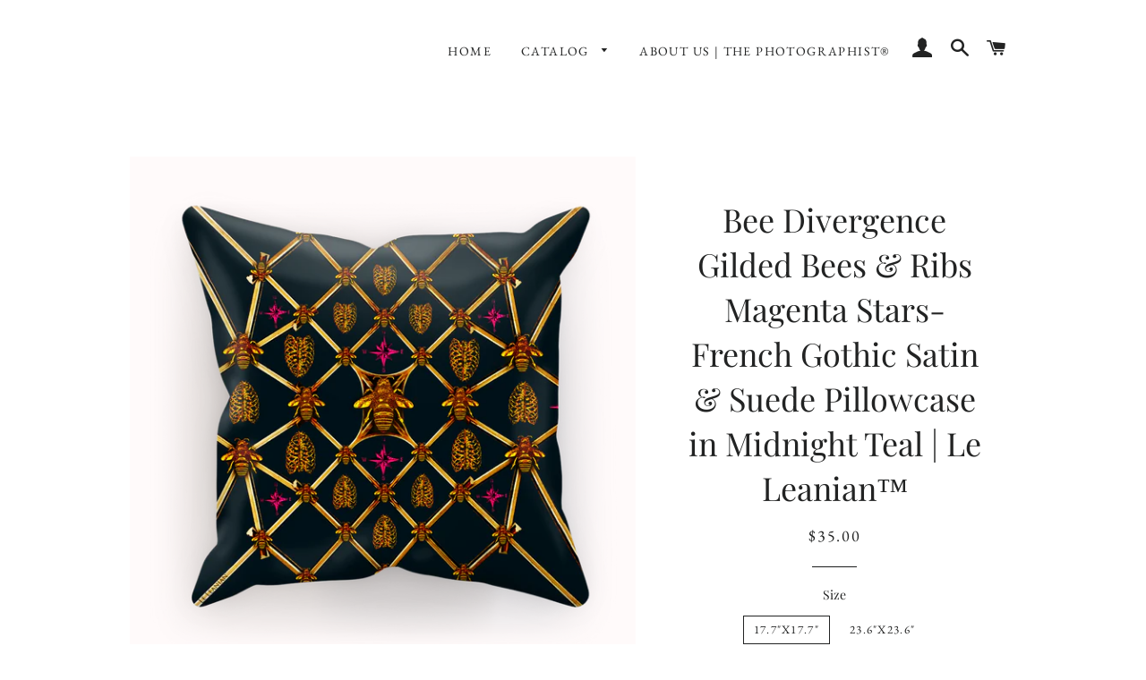

--- FILE ---
content_type: text/html; charset=utf-8
request_url: https://thephotographisthome.com/products/gilded-bees-ribs-magenta-stars-classic-blanket-in-midnight-teal-sublimation-cushion-cover
body_size: 18503
content:
<!doctype html>
<!--[if lt IE 7]><html class="no-js lt-ie9 lt-ie8 lt-ie7" lang="en"> <![endif]-->
<!--[if IE 7]><html class="no-js lt-ie9 lt-ie8" lang="en"> <![endif]-->
<!--[if IE 8]><html class="no-js lt-ie9" lang="en"> <![endif]-->
<!--[if IE 9 ]><html class="ie9 no-js"> <![endif]-->
<!--[if (gt IE 9)|!(IE)]><!--> <html class="no-js"> <!--<![endif]-->
<head>

  <!-- Basic page needs ================================================== -->
  <meta charset="utf-8">
  <meta http-equiv="X-UA-Compatible" content="IE=edge,chrome=1">

  
    <link rel="shortcut icon" href="//thephotographisthome.com/cdn/shop/files/thephotographist_home_black_copy_final_32x32.png?v=1613722481" type="image/png" />
  

  <!-- Title and description ================================================== -->
  <title>
  Bee Divergence Gilded Bees &amp; Ribs Magenta Stars- French Gothic Satin &amp; &ndash; The Photographist Home
  </title>

  
  <meta name="description" content="Add a touch of art and elegance with our signature artisan pillowcases from the Le Leanian™ Home Collection. At Le Leanian™ our designs are as unique as our collectors and custom made, per order, with love. 18&quot; x 18&quot; (45 x 45 cm)  or  24&quot; x 24&quot; (60 x 60 cm)  Suede or Satin fabric Double stitching and over-locked Strong">
  

  <!-- Helpers ================================================== -->
  <!-- /snippets/social-meta-tags.liquid -->




<meta property="og:site_name" content="The Photographist Home">
<meta property="og:url" content="https://thephotographisthome.com/products/gilded-bees-ribs-magenta-stars-classic-blanket-in-midnight-teal-sublimation-cushion-cover">
<meta property="og:title" content="Bee Divergence Gilded Bees & Ribs Magenta Stars- French Gothic Satin & Suede Pillowcase in Midnight Teal | Le Leanian™">
<meta property="og:type" content="product">
<meta property="og:description" content="Add a touch of art and elegance with our signature artisan pillowcases from the Le Leanian™ Home Collection. At Le Leanian™ our designs are as unique as our collectors and custom made, per order, with love. 18&quot; x 18&quot; (45 x 45 cm)  or  24&quot; x 24&quot; (60 x 60 cm)  Suede or Satin fabric Double stitching and over-locked Strong">

  <meta property="og:price:amount" content="35.00">
  <meta property="og:price:currency" content="USD">

<meta property="og:image" content="http://thephotographisthome.com/cdn/shop/products/Pillow_scene_Bee_Divergence_Gilded_bees_ribs_magenta_stars_midnight_teal_8b3d3bdb-d2cc-4ed7-9655-4779ba8610c3_1200x1200.jpg?v=1548644159"><meta property="og:image" content="http://thephotographisthome.com/cdn/shop/products/218505d95355c5cfea223b46d3325992_1200x1200.png?v=1548644150">
<meta property="og:image:secure_url" content="https://thephotographisthome.com/cdn/shop/products/Pillow_scene_Bee_Divergence_Gilded_bees_ribs_magenta_stars_midnight_teal_8b3d3bdb-d2cc-4ed7-9655-4779ba8610c3_1200x1200.jpg?v=1548644159"><meta property="og:image:secure_url" content="https://thephotographisthome.com/cdn/shop/products/218505d95355c5cfea223b46d3325992_1200x1200.png?v=1548644150">


<meta name="twitter:card" content="summary_large_image">
<meta name="twitter:title" content="Bee Divergence Gilded Bees & Ribs Magenta Stars- French Gothic Satin & Suede Pillowcase in Midnight Teal | Le Leanian™">
<meta name="twitter:description" content="Add a touch of art and elegance with our signature artisan pillowcases from the Le Leanian™ Home Collection. At Le Leanian™ our designs are as unique as our collectors and custom made, per order, with love. 18&quot; x 18&quot; (45 x 45 cm)  or  24&quot; x 24&quot; (60 x 60 cm)  Suede or Satin fabric Double stitching and over-locked Strong">

  <link rel="canonical" href="https://thephotographisthome.com/products/gilded-bees-ribs-magenta-stars-classic-blanket-in-midnight-teal-sublimation-cushion-cover">
  <meta name="viewport" content="width=device-width,initial-scale=1,shrink-to-fit=no">
  <meta name="theme-color" content="#1c1d1d">

  <!-- CSS ================================================== -->
  <link href="//thephotographisthome.com/cdn/shop/t/4/assets/timber.scss.css?v=49690815370615051501759252093" rel="stylesheet" type="text/css" media="all" />
  <link href="//thephotographisthome.com/cdn/shop/t/4/assets/theme.scss.css?v=43917737008323674381759252092" rel="stylesheet" type="text/css" media="all" />

  <!-- Sections ================================================== -->
  <script>
    window.theme = window.theme || {};
    theme.strings = {
      zoomClose: "Close (Esc)",
      zoomPrev: "Previous (Left arrow key)",
      zoomNext: "Next (Right arrow key)",
      moneyFormat: "${{amount}}",
      addressError: "Error looking up that address",
      addressNoResults: "No results for that address",
      addressQueryLimit: "You have exceeded the Google API usage limit. Consider upgrading to a \u003ca href=\"https:\/\/developers.google.com\/maps\/premium\/usage-limits\"\u003ePremium Plan\u003c\/a\u003e.",
      authError: "There was a problem authenticating your Google Maps account.",
      cartEmpty: "Your cart is currently empty.",
      cartCookie: "Enable cookies to use the shopping cart",
      cartSavings: "I18n Error: Missing interpolation value \"savings\" for \"You're saving {{ savings }}\""
    };
    theme.settings = {
      cartType: "drawer",
      gridType: "collage"
    };
  </script>

  <script src="//thephotographisthome.com/cdn/shop/t/4/assets/jquery-2.2.3.min.js?v=58211863146907186831529733306" type="text/javascript"></script>

  <!--[if (gt IE 9)|!(IE)]><!--><script src="//thephotographisthome.com/cdn/shop/t/4/assets/lazysizes.min.js?v=37531750901115495291529733307" async="async"></script><!--<![endif]-->
  <!--[if lte IE 9]><script src="//thephotographisthome.com/cdn/shop/t/4/assets/lazysizes.min.js?v=37531750901115495291529733307"></script><![endif]-->

  <!--[if (gt IE 9)|!(IE)]><!--><script src="//thephotographisthome.com/cdn/shop/t/4/assets/theme.js?v=150808856734248058781529733312" defer="defer"></script><!--<![endif]-->
  <!--[if lte IE 9]><script src="//thephotographisthome.com/cdn/shop/t/4/assets/theme.js?v=150808856734248058781529733312"></script><![endif]-->

  <!-- Header hook for plugins ================================================== -->
  <script>window.performance && window.performance.mark && window.performance.mark('shopify.content_for_header.start');</script><meta id="shopify-digital-wallet" name="shopify-digital-wallet" content="/7181434995/digital_wallets/dialog">
<meta name="shopify-checkout-api-token" content="19b65ff12a6b16f2e31fd2716ea0d56b">
<meta id="in-context-paypal-metadata" data-shop-id="7181434995" data-venmo-supported="false" data-environment="production" data-locale="en_US" data-paypal-v4="true" data-currency="USD">
<link rel="alternate" type="application/json+oembed" href="https://thephotographisthome.com/products/gilded-bees-ribs-magenta-stars-classic-blanket-in-midnight-teal-sublimation-cushion-cover.oembed">
<script async="async" src="/checkouts/internal/preloads.js?locale=en-US"></script>
<link rel="preconnect" href="https://shop.app" crossorigin="anonymous">
<script async="async" src="https://shop.app/checkouts/internal/preloads.js?locale=en-US&shop_id=7181434995" crossorigin="anonymous"></script>
<script id="apple-pay-shop-capabilities" type="application/json">{"shopId":7181434995,"countryCode":"US","currencyCode":"USD","merchantCapabilities":["supports3DS"],"merchantId":"gid:\/\/shopify\/Shop\/7181434995","merchantName":"The Photographist Home","requiredBillingContactFields":["postalAddress","email"],"requiredShippingContactFields":["postalAddress","email"],"shippingType":"shipping","supportedNetworks":["visa","masterCard","amex","discover","elo","jcb"],"total":{"type":"pending","label":"The Photographist Home","amount":"1.00"},"shopifyPaymentsEnabled":true,"supportsSubscriptions":true}</script>
<script id="shopify-features" type="application/json">{"accessToken":"19b65ff12a6b16f2e31fd2716ea0d56b","betas":["rich-media-storefront-analytics"],"domain":"thephotographisthome.com","predictiveSearch":true,"shopId":7181434995,"locale":"en"}</script>
<script>var Shopify = Shopify || {};
Shopify.shop = "the-photographist.myshopify.com";
Shopify.locale = "en";
Shopify.currency = {"active":"USD","rate":"1.0"};
Shopify.country = "US";
Shopify.theme = {"name":"Brooklyn","id":23892000883,"schema_name":"Brooklyn","schema_version":"8.0.1","theme_store_id":730,"role":"main"};
Shopify.theme.handle = "null";
Shopify.theme.style = {"id":null,"handle":null};
Shopify.cdnHost = "thephotographisthome.com/cdn";
Shopify.routes = Shopify.routes || {};
Shopify.routes.root = "/";</script>
<script type="module">!function(o){(o.Shopify=o.Shopify||{}).modules=!0}(window);</script>
<script>!function(o){function n(){var o=[];function n(){o.push(Array.prototype.slice.apply(arguments))}return n.q=o,n}var t=o.Shopify=o.Shopify||{};t.loadFeatures=n(),t.autoloadFeatures=n()}(window);</script>
<script>
  window.ShopifyPay = window.ShopifyPay || {};
  window.ShopifyPay.apiHost = "shop.app\/pay";
  window.ShopifyPay.redirectState = null;
</script>
<script id="shop-js-analytics" type="application/json">{"pageType":"product"}</script>
<script defer="defer" async type="module" src="//thephotographisthome.com/cdn/shopifycloud/shop-js/modules/v2/client.init-shop-cart-sync_BT-GjEfc.en.esm.js"></script>
<script defer="defer" async type="module" src="//thephotographisthome.com/cdn/shopifycloud/shop-js/modules/v2/chunk.common_D58fp_Oc.esm.js"></script>
<script defer="defer" async type="module" src="//thephotographisthome.com/cdn/shopifycloud/shop-js/modules/v2/chunk.modal_xMitdFEc.esm.js"></script>
<script type="module">
  await import("//thephotographisthome.com/cdn/shopifycloud/shop-js/modules/v2/client.init-shop-cart-sync_BT-GjEfc.en.esm.js");
await import("//thephotographisthome.com/cdn/shopifycloud/shop-js/modules/v2/chunk.common_D58fp_Oc.esm.js");
await import("//thephotographisthome.com/cdn/shopifycloud/shop-js/modules/v2/chunk.modal_xMitdFEc.esm.js");

  window.Shopify.SignInWithShop?.initShopCartSync?.({"fedCMEnabled":true,"windoidEnabled":true});

</script>
<script>
  window.Shopify = window.Shopify || {};
  if (!window.Shopify.featureAssets) window.Shopify.featureAssets = {};
  window.Shopify.featureAssets['shop-js'] = {"shop-cart-sync":["modules/v2/client.shop-cart-sync_DZOKe7Ll.en.esm.js","modules/v2/chunk.common_D58fp_Oc.esm.js","modules/v2/chunk.modal_xMitdFEc.esm.js"],"init-fed-cm":["modules/v2/client.init-fed-cm_B6oLuCjv.en.esm.js","modules/v2/chunk.common_D58fp_Oc.esm.js","modules/v2/chunk.modal_xMitdFEc.esm.js"],"shop-cash-offers":["modules/v2/client.shop-cash-offers_D2sdYoxE.en.esm.js","modules/v2/chunk.common_D58fp_Oc.esm.js","modules/v2/chunk.modal_xMitdFEc.esm.js"],"shop-login-button":["modules/v2/client.shop-login-button_QeVjl5Y3.en.esm.js","modules/v2/chunk.common_D58fp_Oc.esm.js","modules/v2/chunk.modal_xMitdFEc.esm.js"],"pay-button":["modules/v2/client.pay-button_DXTOsIq6.en.esm.js","modules/v2/chunk.common_D58fp_Oc.esm.js","modules/v2/chunk.modal_xMitdFEc.esm.js"],"shop-button":["modules/v2/client.shop-button_DQZHx9pm.en.esm.js","modules/v2/chunk.common_D58fp_Oc.esm.js","modules/v2/chunk.modal_xMitdFEc.esm.js"],"avatar":["modules/v2/client.avatar_BTnouDA3.en.esm.js"],"init-windoid":["modules/v2/client.init-windoid_CR1B-cfM.en.esm.js","modules/v2/chunk.common_D58fp_Oc.esm.js","modules/v2/chunk.modal_xMitdFEc.esm.js"],"init-shop-for-new-customer-accounts":["modules/v2/client.init-shop-for-new-customer-accounts_C_vY_xzh.en.esm.js","modules/v2/client.shop-login-button_QeVjl5Y3.en.esm.js","modules/v2/chunk.common_D58fp_Oc.esm.js","modules/v2/chunk.modal_xMitdFEc.esm.js"],"init-shop-email-lookup-coordinator":["modules/v2/client.init-shop-email-lookup-coordinator_BI7n9ZSv.en.esm.js","modules/v2/chunk.common_D58fp_Oc.esm.js","modules/v2/chunk.modal_xMitdFEc.esm.js"],"init-shop-cart-sync":["modules/v2/client.init-shop-cart-sync_BT-GjEfc.en.esm.js","modules/v2/chunk.common_D58fp_Oc.esm.js","modules/v2/chunk.modal_xMitdFEc.esm.js"],"shop-toast-manager":["modules/v2/client.shop-toast-manager_DiYdP3xc.en.esm.js","modules/v2/chunk.common_D58fp_Oc.esm.js","modules/v2/chunk.modal_xMitdFEc.esm.js"],"init-customer-accounts":["modules/v2/client.init-customer-accounts_D9ZNqS-Q.en.esm.js","modules/v2/client.shop-login-button_QeVjl5Y3.en.esm.js","modules/v2/chunk.common_D58fp_Oc.esm.js","modules/v2/chunk.modal_xMitdFEc.esm.js"],"init-customer-accounts-sign-up":["modules/v2/client.init-customer-accounts-sign-up_iGw4briv.en.esm.js","modules/v2/client.shop-login-button_QeVjl5Y3.en.esm.js","modules/v2/chunk.common_D58fp_Oc.esm.js","modules/v2/chunk.modal_xMitdFEc.esm.js"],"shop-follow-button":["modules/v2/client.shop-follow-button_CqMgW2wH.en.esm.js","modules/v2/chunk.common_D58fp_Oc.esm.js","modules/v2/chunk.modal_xMitdFEc.esm.js"],"checkout-modal":["modules/v2/client.checkout-modal_xHeaAweL.en.esm.js","modules/v2/chunk.common_D58fp_Oc.esm.js","modules/v2/chunk.modal_xMitdFEc.esm.js"],"shop-login":["modules/v2/client.shop-login_D91U-Q7h.en.esm.js","modules/v2/chunk.common_D58fp_Oc.esm.js","modules/v2/chunk.modal_xMitdFEc.esm.js"],"lead-capture":["modules/v2/client.lead-capture_BJmE1dJe.en.esm.js","modules/v2/chunk.common_D58fp_Oc.esm.js","modules/v2/chunk.modal_xMitdFEc.esm.js"],"payment-terms":["modules/v2/client.payment-terms_Ci9AEqFq.en.esm.js","modules/v2/chunk.common_D58fp_Oc.esm.js","modules/v2/chunk.modal_xMitdFEc.esm.js"]};
</script>
<script>(function() {
  var isLoaded = false;
  function asyncLoad() {
    if (isLoaded) return;
    isLoaded = true;
    var urls = ["\/\/full-page-zoom.product-image-zoom.com\/js\/core\/main.min.js?timestamp=1652268998\u0026shop=the-photographist.myshopify.com","\/\/cdn.shopify.com\/proxy\/04b4fd968b47340cbd72328b221d8c033a0f78ced76ae67173fd9a4cdfa8589a\/static.cdn.printful.com\/static\/js\/external\/shopify-product-customizer.js?v=0.28\u0026shop=the-photographist.myshopify.com\u0026sp-cache-control=cHVibGljLCBtYXgtYWdlPTkwMA"];
    for (var i = 0; i < urls.length; i++) {
      var s = document.createElement('script');
      s.type = 'text/javascript';
      s.async = true;
      s.src = urls[i];
      var x = document.getElementsByTagName('script')[0];
      x.parentNode.insertBefore(s, x);
    }
  };
  if(window.attachEvent) {
    window.attachEvent('onload', asyncLoad);
  } else {
    window.addEventListener('load', asyncLoad, false);
  }
})();</script>
<script id="__st">var __st={"a":7181434995,"offset":-28800,"reqid":"a498fd6e-e8d9-41d0-beb6-0be19578e0d1-1769039558","pageurl":"thephotographisthome.com\/products\/gilded-bees-ribs-magenta-stars-classic-blanket-in-midnight-teal-sublimation-cushion-cover","u":"c49b692723ce","p":"product","rtyp":"product","rid":1851211677811};</script>
<script>window.ShopifyPaypalV4VisibilityTracking = true;</script>
<script id="captcha-bootstrap">!function(){'use strict';const t='contact',e='account',n='new_comment',o=[[t,t],['blogs',n],['comments',n],[t,'customer']],c=[[e,'customer_login'],[e,'guest_login'],[e,'recover_customer_password'],[e,'create_customer']],r=t=>t.map((([t,e])=>`form[action*='/${t}']:not([data-nocaptcha='true']) input[name='form_type'][value='${e}']`)).join(','),a=t=>()=>t?[...document.querySelectorAll(t)].map((t=>t.form)):[];function s(){const t=[...o],e=r(t);return a(e)}const i='password',u='form_key',d=['recaptcha-v3-token','g-recaptcha-response','h-captcha-response',i],f=()=>{try{return window.sessionStorage}catch{return}},m='__shopify_v',_=t=>t.elements[u];function p(t,e,n=!1){try{const o=window.sessionStorage,c=JSON.parse(o.getItem(e)),{data:r}=function(t){const{data:e,action:n}=t;return t[m]||n?{data:e,action:n}:{data:t,action:n}}(c);for(const[e,n]of Object.entries(r))t.elements[e]&&(t.elements[e].value=n);n&&o.removeItem(e)}catch(o){console.error('form repopulation failed',{error:o})}}const l='form_type',E='cptcha';function T(t){t.dataset[E]=!0}const w=window,h=w.document,L='Shopify',v='ce_forms',y='captcha';let A=!1;((t,e)=>{const n=(g='f06e6c50-85a8-45c8-87d0-21a2b65856fe',I='https://cdn.shopify.com/shopifycloud/storefront-forms-hcaptcha/ce_storefront_forms_captcha_hcaptcha.v1.5.2.iife.js',D={infoText:'Protected by hCaptcha',privacyText:'Privacy',termsText:'Terms'},(t,e,n)=>{const o=w[L][v],c=o.bindForm;if(c)return c(t,g,e,D).then(n);var r;o.q.push([[t,g,e,D],n]),r=I,A||(h.body.append(Object.assign(h.createElement('script'),{id:'captcha-provider',async:!0,src:r})),A=!0)});var g,I,D;w[L]=w[L]||{},w[L][v]=w[L][v]||{},w[L][v].q=[],w[L][y]=w[L][y]||{},w[L][y].protect=function(t,e){n(t,void 0,e),T(t)},Object.freeze(w[L][y]),function(t,e,n,w,h,L){const[v,y,A,g]=function(t,e,n){const i=e?o:[],u=t?c:[],d=[...i,...u],f=r(d),m=r(i),_=r(d.filter((([t,e])=>n.includes(e))));return[a(f),a(m),a(_),s()]}(w,h,L),I=t=>{const e=t.target;return e instanceof HTMLFormElement?e:e&&e.form},D=t=>v().includes(t);t.addEventListener('submit',(t=>{const e=I(t);if(!e)return;const n=D(e)&&!e.dataset.hcaptchaBound&&!e.dataset.recaptchaBound,o=_(e),c=g().includes(e)&&(!o||!o.value);(n||c)&&t.preventDefault(),c&&!n&&(function(t){try{if(!f())return;!function(t){const e=f();if(!e)return;const n=_(t);if(!n)return;const o=n.value;o&&e.removeItem(o)}(t);const e=Array.from(Array(32),(()=>Math.random().toString(36)[2])).join('');!function(t,e){_(t)||t.append(Object.assign(document.createElement('input'),{type:'hidden',name:u})),t.elements[u].value=e}(t,e),function(t,e){const n=f();if(!n)return;const o=[...t.querySelectorAll(`input[type='${i}']`)].map((({name:t})=>t)),c=[...d,...o],r={};for(const[a,s]of new FormData(t).entries())c.includes(a)||(r[a]=s);n.setItem(e,JSON.stringify({[m]:1,action:t.action,data:r}))}(t,e)}catch(e){console.error('failed to persist form',e)}}(e),e.submit())}));const S=(t,e)=>{t&&!t.dataset[E]&&(n(t,e.some((e=>e===t))),T(t))};for(const o of['focusin','change'])t.addEventListener(o,(t=>{const e=I(t);D(e)&&S(e,y())}));const B=e.get('form_key'),M=e.get(l),P=B&&M;t.addEventListener('DOMContentLoaded',(()=>{const t=y();if(P)for(const e of t)e.elements[l].value===M&&p(e,B);[...new Set([...A(),...v().filter((t=>'true'===t.dataset.shopifyCaptcha))])].forEach((e=>S(e,t)))}))}(h,new URLSearchParams(w.location.search),n,t,e,['guest_login'])})(!0,!0)}();</script>
<script integrity="sha256-4kQ18oKyAcykRKYeNunJcIwy7WH5gtpwJnB7kiuLZ1E=" data-source-attribution="shopify.loadfeatures" defer="defer" src="//thephotographisthome.com/cdn/shopifycloud/storefront/assets/storefront/load_feature-a0a9edcb.js" crossorigin="anonymous"></script>
<script crossorigin="anonymous" defer="defer" src="//thephotographisthome.com/cdn/shopifycloud/storefront/assets/shopify_pay/storefront-65b4c6d7.js?v=20250812"></script>
<script data-source-attribution="shopify.dynamic_checkout.dynamic.init">var Shopify=Shopify||{};Shopify.PaymentButton=Shopify.PaymentButton||{isStorefrontPortableWallets:!0,init:function(){window.Shopify.PaymentButton.init=function(){};var t=document.createElement("script");t.src="https://thephotographisthome.com/cdn/shopifycloud/portable-wallets/latest/portable-wallets.en.js",t.type="module",document.head.appendChild(t)}};
</script>
<script data-source-attribution="shopify.dynamic_checkout.buyer_consent">
  function portableWalletsHideBuyerConsent(e){var t=document.getElementById("shopify-buyer-consent"),n=document.getElementById("shopify-subscription-policy-button");t&&n&&(t.classList.add("hidden"),t.setAttribute("aria-hidden","true"),n.removeEventListener("click",e))}function portableWalletsShowBuyerConsent(e){var t=document.getElementById("shopify-buyer-consent"),n=document.getElementById("shopify-subscription-policy-button");t&&n&&(t.classList.remove("hidden"),t.removeAttribute("aria-hidden"),n.addEventListener("click",e))}window.Shopify?.PaymentButton&&(window.Shopify.PaymentButton.hideBuyerConsent=portableWalletsHideBuyerConsent,window.Shopify.PaymentButton.showBuyerConsent=portableWalletsShowBuyerConsent);
</script>
<script data-source-attribution="shopify.dynamic_checkout.cart.bootstrap">document.addEventListener("DOMContentLoaded",(function(){function t(){return document.querySelector("shopify-accelerated-checkout-cart, shopify-accelerated-checkout")}if(t())Shopify.PaymentButton.init();else{new MutationObserver((function(e,n){t()&&(Shopify.PaymentButton.init(),n.disconnect())})).observe(document.body,{childList:!0,subtree:!0})}}));
</script>
<link id="shopify-accelerated-checkout-styles" rel="stylesheet" media="screen" href="https://thephotographisthome.com/cdn/shopifycloud/portable-wallets/latest/accelerated-checkout-backwards-compat.css" crossorigin="anonymous">
<style id="shopify-accelerated-checkout-cart">
        #shopify-buyer-consent {
  margin-top: 1em;
  display: inline-block;
  width: 100%;
}

#shopify-buyer-consent.hidden {
  display: none;
}

#shopify-subscription-policy-button {
  background: none;
  border: none;
  padding: 0;
  text-decoration: underline;
  font-size: inherit;
  cursor: pointer;
}

#shopify-subscription-policy-button::before {
  box-shadow: none;
}

      </style>

<script>window.performance && window.performance.mark && window.performance.mark('shopify.content_for_header.end');</script>
  <!-- /snippets/oldIE-js.liquid -->

<!--[if lt IE 9]>
<script src="//cdnjs.cloudflare.com/ajax/libs/html5shiv/3.7.2/html5shiv.min.js" type="text/javascript"></script>
<![endif]-->


<!--[if (lte IE 9) ]><script src="//thephotographisthome.com/cdn/shop/t/4/assets/match-media.min.js?v=159635276924582161481529733307" type="text/javascript"></script><![endif]-->


  <script src="//thephotographisthome.com/cdn/shop/t/4/assets/modernizr.min.js?v=21391054748206432451529733308" type="text/javascript"></script>

  
  

<div id="shopify-section-filter-menu-settings" class="shopify-section"><style type="text/css">
/*  Filter Menu Color and Image Section CSS */</style>
<link href="//thephotographisthome.com/cdn/shop/t/4/assets/filter-menu.scss.css?v=106804908549830685241759252091" rel="stylesheet" type="text/css" media="all" />
<script src="//thephotographisthome.com/cdn/shop/t/4/assets/filter-menu.js?v=7281018424549950331548478148" type="text/javascript"></script>





</div>
<link href="https://monorail-edge.shopifysvc.com" rel="dns-prefetch">
<script>(function(){if ("sendBeacon" in navigator && "performance" in window) {try {var session_token_from_headers = performance.getEntriesByType('navigation')[0].serverTiming.find(x => x.name == '_s').description;} catch {var session_token_from_headers = undefined;}var session_cookie_matches = document.cookie.match(/_shopify_s=([^;]*)/);var session_token_from_cookie = session_cookie_matches && session_cookie_matches.length === 2 ? session_cookie_matches[1] : "";var session_token = session_token_from_headers || session_token_from_cookie || "";function handle_abandonment_event(e) {var entries = performance.getEntries().filter(function(entry) {return /monorail-edge.shopifysvc.com/.test(entry.name);});if (!window.abandonment_tracked && entries.length === 0) {window.abandonment_tracked = true;var currentMs = Date.now();var navigation_start = performance.timing.navigationStart;var payload = {shop_id: 7181434995,url: window.location.href,navigation_start,duration: currentMs - navigation_start,session_token,page_type: "product"};window.navigator.sendBeacon("https://monorail-edge.shopifysvc.com/v1/produce", JSON.stringify({schema_id: "online_store_buyer_site_abandonment/1.1",payload: payload,metadata: {event_created_at_ms: currentMs,event_sent_at_ms: currentMs}}));}}window.addEventListener('pagehide', handle_abandonment_event);}}());</script>
<script id="web-pixels-manager-setup">(function e(e,d,r,n,o){if(void 0===o&&(o={}),!Boolean(null===(a=null===(i=window.Shopify)||void 0===i?void 0:i.analytics)||void 0===a?void 0:a.replayQueue)){var i,a;window.Shopify=window.Shopify||{};var t=window.Shopify;t.analytics=t.analytics||{};var s=t.analytics;s.replayQueue=[],s.publish=function(e,d,r){return s.replayQueue.push([e,d,r]),!0};try{self.performance.mark("wpm:start")}catch(e){}var l=function(){var e={modern:/Edge?\/(1{2}[4-9]|1[2-9]\d|[2-9]\d{2}|\d{4,})\.\d+(\.\d+|)|Firefox\/(1{2}[4-9]|1[2-9]\d|[2-9]\d{2}|\d{4,})\.\d+(\.\d+|)|Chrom(ium|e)\/(9{2}|\d{3,})\.\d+(\.\d+|)|(Maci|X1{2}).+ Version\/(15\.\d+|(1[6-9]|[2-9]\d|\d{3,})\.\d+)([,.]\d+|)( \(\w+\)|)( Mobile\/\w+|) Safari\/|Chrome.+OPR\/(9{2}|\d{3,})\.\d+\.\d+|(CPU[ +]OS|iPhone[ +]OS|CPU[ +]iPhone|CPU IPhone OS|CPU iPad OS)[ +]+(15[._]\d+|(1[6-9]|[2-9]\d|\d{3,})[._]\d+)([._]\d+|)|Android:?[ /-](13[3-9]|1[4-9]\d|[2-9]\d{2}|\d{4,})(\.\d+|)(\.\d+|)|Android.+Firefox\/(13[5-9]|1[4-9]\d|[2-9]\d{2}|\d{4,})\.\d+(\.\d+|)|Android.+Chrom(ium|e)\/(13[3-9]|1[4-9]\d|[2-9]\d{2}|\d{4,})\.\d+(\.\d+|)|SamsungBrowser\/([2-9]\d|\d{3,})\.\d+/,legacy:/Edge?\/(1[6-9]|[2-9]\d|\d{3,})\.\d+(\.\d+|)|Firefox\/(5[4-9]|[6-9]\d|\d{3,})\.\d+(\.\d+|)|Chrom(ium|e)\/(5[1-9]|[6-9]\d|\d{3,})\.\d+(\.\d+|)([\d.]+$|.*Safari\/(?![\d.]+ Edge\/[\d.]+$))|(Maci|X1{2}).+ Version\/(10\.\d+|(1[1-9]|[2-9]\d|\d{3,})\.\d+)([,.]\d+|)( \(\w+\)|)( Mobile\/\w+|) Safari\/|Chrome.+OPR\/(3[89]|[4-9]\d|\d{3,})\.\d+\.\d+|(CPU[ +]OS|iPhone[ +]OS|CPU[ +]iPhone|CPU IPhone OS|CPU iPad OS)[ +]+(10[._]\d+|(1[1-9]|[2-9]\d|\d{3,})[._]\d+)([._]\d+|)|Android:?[ /-](13[3-9]|1[4-9]\d|[2-9]\d{2}|\d{4,})(\.\d+|)(\.\d+|)|Mobile Safari.+OPR\/([89]\d|\d{3,})\.\d+\.\d+|Android.+Firefox\/(13[5-9]|1[4-9]\d|[2-9]\d{2}|\d{4,})\.\d+(\.\d+|)|Android.+Chrom(ium|e)\/(13[3-9]|1[4-9]\d|[2-9]\d{2}|\d{4,})\.\d+(\.\d+|)|Android.+(UC? ?Browser|UCWEB|U3)[ /]?(15\.([5-9]|\d{2,})|(1[6-9]|[2-9]\d|\d{3,})\.\d+)\.\d+|SamsungBrowser\/(5\.\d+|([6-9]|\d{2,})\.\d+)|Android.+MQ{2}Browser\/(14(\.(9|\d{2,})|)|(1[5-9]|[2-9]\d|\d{3,})(\.\d+|))(\.\d+|)|K[Aa][Ii]OS\/(3\.\d+|([4-9]|\d{2,})\.\d+)(\.\d+|)/},d=e.modern,r=e.legacy,n=navigator.userAgent;return n.match(d)?"modern":n.match(r)?"legacy":"unknown"}(),u="modern"===l?"modern":"legacy",c=(null!=n?n:{modern:"",legacy:""})[u],f=function(e){return[e.baseUrl,"/wpm","/b",e.hashVersion,"modern"===e.buildTarget?"m":"l",".js"].join("")}({baseUrl:d,hashVersion:r,buildTarget:u}),m=function(e){var d=e.version,r=e.bundleTarget,n=e.surface,o=e.pageUrl,i=e.monorailEndpoint;return{emit:function(e){var a=e.status,t=e.errorMsg,s=(new Date).getTime(),l=JSON.stringify({metadata:{event_sent_at_ms:s},events:[{schema_id:"web_pixels_manager_load/3.1",payload:{version:d,bundle_target:r,page_url:o,status:a,surface:n,error_msg:t},metadata:{event_created_at_ms:s}}]});if(!i)return console&&console.warn&&console.warn("[Web Pixels Manager] No Monorail endpoint provided, skipping logging."),!1;try{return self.navigator.sendBeacon.bind(self.navigator)(i,l)}catch(e){}var u=new XMLHttpRequest;try{return u.open("POST",i,!0),u.setRequestHeader("Content-Type","text/plain"),u.send(l),!0}catch(e){return console&&console.warn&&console.warn("[Web Pixels Manager] Got an unhandled error while logging to Monorail."),!1}}}}({version:r,bundleTarget:l,surface:e.surface,pageUrl:self.location.href,monorailEndpoint:e.monorailEndpoint});try{o.browserTarget=l,function(e){var d=e.src,r=e.async,n=void 0===r||r,o=e.onload,i=e.onerror,a=e.sri,t=e.scriptDataAttributes,s=void 0===t?{}:t,l=document.createElement("script"),u=document.querySelector("head"),c=document.querySelector("body");if(l.async=n,l.src=d,a&&(l.integrity=a,l.crossOrigin="anonymous"),s)for(var f in s)if(Object.prototype.hasOwnProperty.call(s,f))try{l.dataset[f]=s[f]}catch(e){}if(o&&l.addEventListener("load",o),i&&l.addEventListener("error",i),u)u.appendChild(l);else{if(!c)throw new Error("Did not find a head or body element to append the script");c.appendChild(l)}}({src:f,async:!0,onload:function(){if(!function(){var e,d;return Boolean(null===(d=null===(e=window.Shopify)||void 0===e?void 0:e.analytics)||void 0===d?void 0:d.initialized)}()){var d=window.webPixelsManager.init(e)||void 0;if(d){var r=window.Shopify.analytics;r.replayQueue.forEach((function(e){var r=e[0],n=e[1],o=e[2];d.publishCustomEvent(r,n,o)})),r.replayQueue=[],r.publish=d.publishCustomEvent,r.visitor=d.visitor,r.initialized=!0}}},onerror:function(){return m.emit({status:"failed",errorMsg:"".concat(f," has failed to load")})},sri:function(e){var d=/^sha384-[A-Za-z0-9+/=]+$/;return"string"==typeof e&&d.test(e)}(c)?c:"",scriptDataAttributes:o}),m.emit({status:"loading"})}catch(e){m.emit({status:"failed",errorMsg:(null==e?void 0:e.message)||"Unknown error"})}}})({shopId: 7181434995,storefrontBaseUrl: "https://thephotographisthome.com",extensionsBaseUrl: "https://extensions.shopifycdn.com/cdn/shopifycloud/web-pixels-manager",monorailEndpoint: "https://monorail-edge.shopifysvc.com/unstable/produce_batch",surface: "storefront-renderer",enabledBetaFlags: ["2dca8a86"],webPixelsConfigList: [{"id":"134512926","eventPayloadVersion":"v1","runtimeContext":"LAX","scriptVersion":"1","type":"CUSTOM","privacyPurposes":["MARKETING"],"name":"Meta pixel (migrated)"},{"id":"145096990","eventPayloadVersion":"v1","runtimeContext":"LAX","scriptVersion":"1","type":"CUSTOM","privacyPurposes":["ANALYTICS"],"name":"Google Analytics tag (migrated)"},{"id":"shopify-app-pixel","configuration":"{}","eventPayloadVersion":"v1","runtimeContext":"STRICT","scriptVersion":"0450","apiClientId":"shopify-pixel","type":"APP","privacyPurposes":["ANALYTICS","MARKETING"]},{"id":"shopify-custom-pixel","eventPayloadVersion":"v1","runtimeContext":"LAX","scriptVersion":"0450","apiClientId":"shopify-pixel","type":"CUSTOM","privacyPurposes":["ANALYTICS","MARKETING"]}],isMerchantRequest: false,initData: {"shop":{"name":"The Photographist Home","paymentSettings":{"currencyCode":"USD"},"myshopifyDomain":"the-photographist.myshopify.com","countryCode":"US","storefrontUrl":"https:\/\/thephotographisthome.com"},"customer":null,"cart":null,"checkout":null,"productVariants":[{"price":{"amount":35.0,"currencyCode":"USD"},"product":{"title":"Bee Divergence Gilded Bees \u0026 Ribs Magenta Stars- French Gothic Satin \u0026 Suede Pillowcase in Midnight Teal | Le Leanian™","vendor":"alloverprint.it","id":"1851211677811","untranslatedTitle":"Bee Divergence Gilded Bees \u0026 Ribs Magenta Stars- French Gothic Satin \u0026 Suede Pillowcase in Midnight Teal | Le Leanian™","url":"\/products\/gilded-bees-ribs-magenta-stars-classic-blanket-in-midnight-teal-sublimation-cushion-cover","type":"Homeware"},"id":"18010511540339","image":{"src":"\/\/thephotographisthome.com\/cdn\/shop\/products\/218505d95355c5cfea223b46d3325992.png?v=1548644150"},"sku":"SUB-CUSHC-16S-SATIN","title":"17.7\"x17.7\" \/ Satin","untranslatedTitle":"17.7\"x17.7\" \/ Satin"},{"price":{"amount":35.0,"currencyCode":"USD"},"product":{"title":"Bee Divergence Gilded Bees \u0026 Ribs Magenta Stars- French Gothic Satin \u0026 Suede Pillowcase in Midnight Teal | Le Leanian™","vendor":"alloverprint.it","id":"1851211677811","untranslatedTitle":"Bee Divergence Gilded Bees \u0026 Ribs Magenta Stars- French Gothic Satin \u0026 Suede Pillowcase in Midnight Teal | Le Leanian™","url":"\/products\/gilded-bees-ribs-magenta-stars-classic-blanket-in-midnight-teal-sublimation-cushion-cover","type":"Homeware"},"id":"18010511573107","image":{"src":"\/\/thephotographisthome.com\/cdn\/shop\/products\/218505d95355c5cfea223b46d3325992.png?v=1548644150"},"sku":"SUB-CUSHC-16S-SUEDE","title":"17.7\"x17.7\" \/ Suede","untranslatedTitle":"17.7\"x17.7\" \/ Suede"},{"price":{"amount":55.0,"currencyCode":"USD"},"product":{"title":"Bee Divergence Gilded Bees \u0026 Ribs Magenta Stars- French Gothic Satin \u0026 Suede Pillowcase in Midnight Teal | Le Leanian™","vendor":"alloverprint.it","id":"1851211677811","untranslatedTitle":"Bee Divergence Gilded Bees \u0026 Ribs Magenta Stars- French Gothic Satin \u0026 Suede Pillowcase in Midnight Teal | Le Leanian™","url":"\/products\/gilded-bees-ribs-magenta-stars-classic-blanket-in-midnight-teal-sublimation-cushion-cover","type":"Homeware"},"id":"18010511605875","image":{"src":"\/\/thephotographisthome.com\/cdn\/shop\/products\/218505d95355c5cfea223b46d3325992.png?v=1548644150"},"sku":"SUB-CUSHC-24S-SATIN","title":"23.6\"x23.6\" \/ Satin","untranslatedTitle":"23.6\"x23.6\" \/ Satin"},{"price":{"amount":55.0,"currencyCode":"USD"},"product":{"title":"Bee Divergence Gilded Bees \u0026 Ribs Magenta Stars- French Gothic Satin \u0026 Suede Pillowcase in Midnight Teal | Le Leanian™","vendor":"alloverprint.it","id":"1851211677811","untranslatedTitle":"Bee Divergence Gilded Bees \u0026 Ribs Magenta Stars- French Gothic Satin \u0026 Suede Pillowcase in Midnight Teal | Le Leanian™","url":"\/products\/gilded-bees-ribs-magenta-stars-classic-blanket-in-midnight-teal-sublimation-cushion-cover","type":"Homeware"},"id":"18010511638643","image":{"src":"\/\/thephotographisthome.com\/cdn\/shop\/products\/218505d95355c5cfea223b46d3325992.png?v=1548644150"},"sku":"SUB-CUSHC-24S-SUEDE","title":"23.6\"x23.6\" \/ Suede","untranslatedTitle":"23.6\"x23.6\" \/ Suede"}],"purchasingCompany":null},},"https://thephotographisthome.com/cdn","fcfee988w5aeb613cpc8e4bc33m6693e112",{"modern":"","legacy":""},{"shopId":"7181434995","storefrontBaseUrl":"https:\/\/thephotographisthome.com","extensionBaseUrl":"https:\/\/extensions.shopifycdn.com\/cdn\/shopifycloud\/web-pixels-manager","surface":"storefront-renderer","enabledBetaFlags":"[\"2dca8a86\"]","isMerchantRequest":"false","hashVersion":"fcfee988w5aeb613cpc8e4bc33m6693e112","publish":"custom","events":"[[\"page_viewed\",{}],[\"product_viewed\",{\"productVariant\":{\"price\":{\"amount\":35.0,\"currencyCode\":\"USD\"},\"product\":{\"title\":\"Bee Divergence Gilded Bees \u0026 Ribs Magenta Stars- French Gothic Satin \u0026 Suede Pillowcase in Midnight Teal | Le Leanian™\",\"vendor\":\"alloverprint.it\",\"id\":\"1851211677811\",\"untranslatedTitle\":\"Bee Divergence Gilded Bees \u0026 Ribs Magenta Stars- French Gothic Satin \u0026 Suede Pillowcase in Midnight Teal | Le Leanian™\",\"url\":\"\/products\/gilded-bees-ribs-magenta-stars-classic-blanket-in-midnight-teal-sublimation-cushion-cover\",\"type\":\"Homeware\"},\"id\":\"18010511540339\",\"image\":{\"src\":\"\/\/thephotographisthome.com\/cdn\/shop\/products\/218505d95355c5cfea223b46d3325992.png?v=1548644150\"},\"sku\":\"SUB-CUSHC-16S-SATIN\",\"title\":\"17.7\\\"x17.7\\\" \/ Satin\",\"untranslatedTitle\":\"17.7\\\"x17.7\\\" \/ Satin\"}}]]"});</script><script>
  window.ShopifyAnalytics = window.ShopifyAnalytics || {};
  window.ShopifyAnalytics.meta = window.ShopifyAnalytics.meta || {};
  window.ShopifyAnalytics.meta.currency = 'USD';
  var meta = {"product":{"id":1851211677811,"gid":"gid:\/\/shopify\/Product\/1851211677811","vendor":"alloverprint.it","type":"Homeware","handle":"gilded-bees-ribs-magenta-stars-classic-blanket-in-midnight-teal-sublimation-cushion-cover","variants":[{"id":18010511540339,"price":3500,"name":"Bee Divergence Gilded Bees \u0026 Ribs Magenta Stars- French Gothic Satin \u0026 Suede Pillowcase in Midnight Teal | Le Leanian™ - 17.7\"x17.7\" \/ Satin","public_title":"17.7\"x17.7\" \/ Satin","sku":"SUB-CUSHC-16S-SATIN"},{"id":18010511573107,"price":3500,"name":"Bee Divergence Gilded Bees \u0026 Ribs Magenta Stars- French Gothic Satin \u0026 Suede Pillowcase in Midnight Teal | Le Leanian™ - 17.7\"x17.7\" \/ Suede","public_title":"17.7\"x17.7\" \/ Suede","sku":"SUB-CUSHC-16S-SUEDE"},{"id":18010511605875,"price":5500,"name":"Bee Divergence Gilded Bees \u0026 Ribs Magenta Stars- French Gothic Satin \u0026 Suede Pillowcase in Midnight Teal | Le Leanian™ - 23.6\"x23.6\" \/ Satin","public_title":"23.6\"x23.6\" \/ Satin","sku":"SUB-CUSHC-24S-SATIN"},{"id":18010511638643,"price":5500,"name":"Bee Divergence Gilded Bees \u0026 Ribs Magenta Stars- French Gothic Satin \u0026 Suede Pillowcase in Midnight Teal | Le Leanian™ - 23.6\"x23.6\" \/ Suede","public_title":"23.6\"x23.6\" \/ Suede","sku":"SUB-CUSHC-24S-SUEDE"}],"remote":false},"page":{"pageType":"product","resourceType":"product","resourceId":1851211677811,"requestId":"a498fd6e-e8d9-41d0-beb6-0be19578e0d1-1769039558"}};
  for (var attr in meta) {
    window.ShopifyAnalytics.meta[attr] = meta[attr];
  }
</script>
<script class="analytics">
  (function () {
    var customDocumentWrite = function(content) {
      var jquery = null;

      if (window.jQuery) {
        jquery = window.jQuery;
      } else if (window.Checkout && window.Checkout.$) {
        jquery = window.Checkout.$;
      }

      if (jquery) {
        jquery('body').append(content);
      }
    };

    var hasLoggedConversion = function(token) {
      if (token) {
        return document.cookie.indexOf('loggedConversion=' + token) !== -1;
      }
      return false;
    }

    var setCookieIfConversion = function(token) {
      if (token) {
        var twoMonthsFromNow = new Date(Date.now());
        twoMonthsFromNow.setMonth(twoMonthsFromNow.getMonth() + 2);

        document.cookie = 'loggedConversion=' + token + '; expires=' + twoMonthsFromNow;
      }
    }

    var trekkie = window.ShopifyAnalytics.lib = window.trekkie = window.trekkie || [];
    if (trekkie.integrations) {
      return;
    }
    trekkie.methods = [
      'identify',
      'page',
      'ready',
      'track',
      'trackForm',
      'trackLink'
    ];
    trekkie.factory = function(method) {
      return function() {
        var args = Array.prototype.slice.call(arguments);
        args.unshift(method);
        trekkie.push(args);
        return trekkie;
      };
    };
    for (var i = 0; i < trekkie.methods.length; i++) {
      var key = trekkie.methods[i];
      trekkie[key] = trekkie.factory(key);
    }
    trekkie.load = function(config) {
      trekkie.config = config || {};
      trekkie.config.initialDocumentCookie = document.cookie;
      var first = document.getElementsByTagName('script')[0];
      var script = document.createElement('script');
      script.type = 'text/javascript';
      script.onerror = function(e) {
        var scriptFallback = document.createElement('script');
        scriptFallback.type = 'text/javascript';
        scriptFallback.onerror = function(error) {
                var Monorail = {
      produce: function produce(monorailDomain, schemaId, payload) {
        var currentMs = new Date().getTime();
        var event = {
          schema_id: schemaId,
          payload: payload,
          metadata: {
            event_created_at_ms: currentMs,
            event_sent_at_ms: currentMs
          }
        };
        return Monorail.sendRequest("https://" + monorailDomain + "/v1/produce", JSON.stringify(event));
      },
      sendRequest: function sendRequest(endpointUrl, payload) {
        // Try the sendBeacon API
        if (window && window.navigator && typeof window.navigator.sendBeacon === 'function' && typeof window.Blob === 'function' && !Monorail.isIos12()) {
          var blobData = new window.Blob([payload], {
            type: 'text/plain'
          });

          if (window.navigator.sendBeacon(endpointUrl, blobData)) {
            return true;
          } // sendBeacon was not successful

        } // XHR beacon

        var xhr = new XMLHttpRequest();

        try {
          xhr.open('POST', endpointUrl);
          xhr.setRequestHeader('Content-Type', 'text/plain');
          xhr.send(payload);
        } catch (e) {
          console.log(e);
        }

        return false;
      },
      isIos12: function isIos12() {
        return window.navigator.userAgent.lastIndexOf('iPhone; CPU iPhone OS 12_') !== -1 || window.navigator.userAgent.lastIndexOf('iPad; CPU OS 12_') !== -1;
      }
    };
    Monorail.produce('monorail-edge.shopifysvc.com',
      'trekkie_storefront_load_errors/1.1',
      {shop_id: 7181434995,
      theme_id: 23892000883,
      app_name: "storefront",
      context_url: window.location.href,
      source_url: "//thephotographisthome.com/cdn/s/trekkie.storefront.9615f8e10e499e09ff0451d383e936edfcfbbf47.min.js"});

        };
        scriptFallback.async = true;
        scriptFallback.src = '//thephotographisthome.com/cdn/s/trekkie.storefront.9615f8e10e499e09ff0451d383e936edfcfbbf47.min.js';
        first.parentNode.insertBefore(scriptFallback, first);
      };
      script.async = true;
      script.src = '//thephotographisthome.com/cdn/s/trekkie.storefront.9615f8e10e499e09ff0451d383e936edfcfbbf47.min.js';
      first.parentNode.insertBefore(script, first);
    };
    trekkie.load(
      {"Trekkie":{"appName":"storefront","development":false,"defaultAttributes":{"shopId":7181434995,"isMerchantRequest":null,"themeId":23892000883,"themeCityHash":"16897339880645884265","contentLanguage":"en","currency":"USD","eventMetadataId":"83374ca6-b6a4-4613-bc7e-294278c12bee"},"isServerSideCookieWritingEnabled":true,"monorailRegion":"shop_domain","enabledBetaFlags":["65f19447"]},"Session Attribution":{},"S2S":{"facebookCapiEnabled":false,"source":"trekkie-storefront-renderer","apiClientId":580111}}
    );

    var loaded = false;
    trekkie.ready(function() {
      if (loaded) return;
      loaded = true;

      window.ShopifyAnalytics.lib = window.trekkie;

      var originalDocumentWrite = document.write;
      document.write = customDocumentWrite;
      try { window.ShopifyAnalytics.merchantGoogleAnalytics.call(this); } catch(error) {};
      document.write = originalDocumentWrite;

      window.ShopifyAnalytics.lib.page(null,{"pageType":"product","resourceType":"product","resourceId":1851211677811,"requestId":"a498fd6e-e8d9-41d0-beb6-0be19578e0d1-1769039558","shopifyEmitted":true});

      var match = window.location.pathname.match(/checkouts\/(.+)\/(thank_you|post_purchase)/)
      var token = match? match[1]: undefined;
      if (!hasLoggedConversion(token)) {
        setCookieIfConversion(token);
        window.ShopifyAnalytics.lib.track("Viewed Product",{"currency":"USD","variantId":18010511540339,"productId":1851211677811,"productGid":"gid:\/\/shopify\/Product\/1851211677811","name":"Bee Divergence Gilded Bees \u0026 Ribs Magenta Stars- French Gothic Satin \u0026 Suede Pillowcase in Midnight Teal | Le Leanian™ - 17.7\"x17.7\" \/ Satin","price":"35.00","sku":"SUB-CUSHC-16S-SATIN","brand":"alloverprint.it","variant":"17.7\"x17.7\" \/ Satin","category":"Homeware","nonInteraction":true,"remote":false},undefined,undefined,{"shopifyEmitted":true});
      window.ShopifyAnalytics.lib.track("monorail:\/\/trekkie_storefront_viewed_product\/1.1",{"currency":"USD","variantId":18010511540339,"productId":1851211677811,"productGid":"gid:\/\/shopify\/Product\/1851211677811","name":"Bee Divergence Gilded Bees \u0026 Ribs Magenta Stars- French Gothic Satin \u0026 Suede Pillowcase in Midnight Teal | Le Leanian™ - 17.7\"x17.7\" \/ Satin","price":"35.00","sku":"SUB-CUSHC-16S-SATIN","brand":"alloverprint.it","variant":"17.7\"x17.7\" \/ Satin","category":"Homeware","nonInteraction":true,"remote":false,"referer":"https:\/\/thephotographisthome.com\/products\/gilded-bees-ribs-magenta-stars-classic-blanket-in-midnight-teal-sublimation-cushion-cover"});
      }
    });


        var eventsListenerScript = document.createElement('script');
        eventsListenerScript.async = true;
        eventsListenerScript.src = "//thephotographisthome.com/cdn/shopifycloud/storefront/assets/shop_events_listener-3da45d37.js";
        document.getElementsByTagName('head')[0].appendChild(eventsListenerScript);

})();</script>
  <script>
  if (!window.ga || (window.ga && typeof window.ga !== 'function')) {
    window.ga = function ga() {
      (window.ga.q = window.ga.q || []).push(arguments);
      if (window.Shopify && window.Shopify.analytics && typeof window.Shopify.analytics.publish === 'function') {
        window.Shopify.analytics.publish("ga_stub_called", {}, {sendTo: "google_osp_migration"});
      }
      console.error("Shopify's Google Analytics stub called with:", Array.from(arguments), "\nSee https://help.shopify.com/manual/promoting-marketing/pixels/pixel-migration#google for more information.");
    };
    if (window.Shopify && window.Shopify.analytics && typeof window.Shopify.analytics.publish === 'function') {
      window.Shopify.analytics.publish("ga_stub_initialized", {}, {sendTo: "google_osp_migration"});
    }
  }
</script>
<script
  defer
  src="https://thephotographisthome.com/cdn/shopifycloud/perf-kit/shopify-perf-kit-3.0.4.min.js"
  data-application="storefront-renderer"
  data-shop-id="7181434995"
  data-render-region="gcp-us-central1"
  data-page-type="product"
  data-theme-instance-id="23892000883"
  data-theme-name="Brooklyn"
  data-theme-version="8.0.1"
  data-monorail-region="shop_domain"
  data-resource-timing-sampling-rate="10"
  data-shs="true"
  data-shs-beacon="true"
  data-shs-export-with-fetch="true"
  data-shs-logs-sample-rate="1"
  data-shs-beacon-endpoint="https://thephotographisthome.com/api/collect"
></script>
</head>


<body id="bee-divergence-gilded-bees-amp-ribs-magenta-stars-french-gothic-satin-amp" class="template-product">

  <div id="NavDrawer" class="drawer drawer--left">
    <div id="shopify-section-drawer-menu" class="shopify-section"><div data-section-id="drawer-menu" data-section-type="drawer-menu-section">
  <div class="drawer__inner drawer-left__inner">

    

    <ul class="mobile-nav">
      
        

          <li class="mobile-nav__item">
            <a
              href="/"
              class="mobile-nav__link"
              >
                Home
            </a>
          </li>

        
      
        
          <li class="mobile-nav__item">
            <div class="mobile-nav__has-sublist">
              <a
                href="/collections/all"
                class="mobile-nav__link"
                id="Label-2"
                >Catalog</a>
              <div class="mobile-nav__toggle">
                <button type="button" class="mobile-nav__toggle-btn icon-fallback-text" aria-controls="Linklist-2" aria-expanded="false">
                  <span class="icon-fallback-text mobile-nav__toggle-open">
                    <span class="icon icon-plus" aria-hidden="true"></span>
                    <span class="fallback-text">Expand submenu Catalog</span>
                  </span>
                  <span class="icon-fallback-text mobile-nav__toggle-close">
                    <span class="icon icon-minus" aria-hidden="true"></span>
                    <span class="fallback-text">Collapse submenu Catalog</span>
                  </span>
                </button>
              </div>
            </div>
            <ul class="mobile-nav__sublist" id="Linklist-2" aria-labelledby="Label-2" role="navigation">
              
              
                
                <li class="mobile-nav__item">
                  <a
                    href="/collections/cinematic-surreal-fashion"
                    class="mobile-nav__link"
                    >
                      SURREAL CINEMA
                  </a>
                </li>
                
              
                
                <li class="mobile-nav__item">
                  <div class="mobile-nav__has-sublist">
                    <a
                      href="/collections/hanging-allegory/Hanging-Allegory"
                      class="mobile-nav__link"
                      id="Label-2-2"
                      >
                        HANGING ALLEGORY
                    </a>
                    <div class="mobile-nav__toggle">
                      <button type="button" class="mobile-nav__toggle-btn icon-fallback-text" aria-controls="Linklist-2-2" aria-expanded="false">
                        <span class="icon-fallback-text mobile-nav__toggle-open">
                          <span class="icon icon-plus" aria-hidden="true"></span>
                          <span class="fallback-text">Expand submenu Catalog</span>
                        </span>
                        <span class="icon-fallback-text mobile-nav__toggle-close">
                          <span class="icon icon-minus" aria-hidden="true"></span>
                          <span class="fallback-text">Collapse submenu Catalog</span>
                        </span>
                      </button>
                    </div>
                  </div>
                  <ul class="mobile-nav__sublist mobile-nav__subsublist" id="Linklist-2-2" aria-labelledby="Label-2-2" role="navigation">
                    
                      <li class="mobile-nav__item">
                        <a
                          href="/collections/framed-allegory"
                          class="mobile-nav__link"
                          >
                            FRAMED ALLEGORY
                        </a>
                      </li>
                    
                      <li class="mobile-nav__item">
                        <a
                          href="/collections/giclee-allegory"
                          class="mobile-nav__link"
                          >
                            GICÉE ALLEGORY
                        </a>
                      </li>
                    
                      <li class="mobile-nav__item">
                        <a
                          href="/collections/metal-allegory"
                          class="mobile-nav__link"
                          >
                            METAL ALLEGORY
                        </a>
                      </li>
                    
                  </ul>
                </li>
                
              
                
                <li class="mobile-nav__item">
                  <a
                    href="/collections/glam-macabre-collection"
                    class="mobile-nav__link"
                    >
                      GLAM MACABRE™ COLLECTION
                  </a>
                </li>
                
              
                
                <li class="mobile-nav__item">
                  <a
                    href="/collections/the-photographist%E2%84%A2-home"
                    class="mobile-nav__link"
                    >
                      LE LEANIAN™ HOME
                  </a>
                </li>
                
              
                
                <li class="mobile-nav__item">
                  <a
                    href="/collections/clad-in-surreal"
                    class="mobile-nav__link"
                    >
                      LE LEANIAN™ BOUTIQUE
                  </a>
                </li>
                
              
                
                <li class="mobile-nav__item">
                  <a
                    href="/collections/saints-sinners"
                    class="mobile-nav__link"
                    >
                      LE LEANIAN™ + COLLECTION
                  </a>
                </li>
                
              
            </ul>
          </li>

          
      
        

          <li class="mobile-nav__item">
            <a
              href="/pages/about-us-the-photographist%E2%84%A2-home"
              class="mobile-nav__link"
              >
                About Us | The Photographist®
            </a>
          </li>

        
      
      
      <li class="mobile-nav__spacer"></li>

      
      
        
          <li class="mobile-nav__item mobile-nav__item--secondary">
            <a href="/account/login" id="customer_login_link">Log In</a>
          </li>
          <li class="mobile-nav__item mobile-nav__item--secondary">
            <a href="/account/register" id="customer_register_link">Create Account</a>
          </li>
        
      
      
        <li class="mobile-nav__item mobile-nav__item--secondary"><a href="/search">Search</a></li>
      
        <li class="mobile-nav__item mobile-nav__item--secondary"><a href="/pages/contact-us">Contact Us</a></li>
      
        <li class="mobile-nav__item mobile-nav__item--secondary"><a href="/policies/refund-policy">Return Policy</a></li>
      
        <li class="mobile-nav__item mobile-nav__item--secondary"><a href="/policies/shipping-policy">Shipping Policy</a></li>
      
        <li class="mobile-nav__item mobile-nav__item--secondary"><a href="/policies/privacy-policy">Privacy Policy</a></li>
      
        <li class="mobile-nav__item mobile-nav__item--secondary"><a href="/policies/terms-of-service">Terms of Service</a></li>
      
    </ul>
    <!-- //mobile-nav -->
  </div>
</div>


</div>
  </div>
  <div id="CartDrawer" class="drawer drawer--right drawer--has-fixed-footer">
    <div class="drawer__fixed-header">
      <div class="drawer__header">
        <div class="drawer__title">Your cart</div>
        <div class="drawer__close">
          <button type="button" class="icon-fallback-text drawer__close-button js-drawer-close">
            <span class="icon icon-x" aria-hidden="true"></span>
            <span class="fallback-text">Close Cart</span>
          </button>
        </div>
      </div>
    </div>
    <div class="drawer__inner">
      <div id="CartContainer" class="drawer__cart"></div>
    </div>
  </div>

  <div id="PageContainer" class="page-container">

    <div id="shopify-section-header" class="shopify-section"><style>
  .site-header__logo img {
    max-width: 80px;
  }

  @media screen and (max-width: 768px) {
    .site-header__logo img {
      max-width: 100%;
    }
  }
</style>


<div data-section-id="header" data-section-type="header-section" data-template="product">
  <div class="header-container">
    <div class="header-wrapper">
      

      <header class="site-header" role="banner">
        <div class="wrapper">
          <div class="grid--full grid--table">
            <div class="grid__item large--hide large--one-sixth one-quarter">
              <div class="site-nav--open site-nav--mobile">
                <button type="button" class="icon-fallback-text site-nav__link site-nav__link--burger js-drawer-open-button-left" aria-controls="NavDrawer">
                  <span class="burger-icon burger-icon--top"></span>
                  <span class="burger-icon burger-icon--mid"></span>
                  <span class="burger-icon burger-icon--bottom"></span>
                  <span class="fallback-text">Site navigation</span>
                </button>
              </div>
            </div>
            <div class="grid__item large--one-third medium-down--one-half">
              
              
                <div class="h1 site-header__logo large--left" itemscope itemtype="http://schema.org/Organization">
              
                

                
                  <a href="/" itemprop="url" class="site-header__logo-link">
                     <img src="//thephotographisthome.com/cdn/shop/files/remove_logo_80x.png?v=1613699980"
                     srcset="//thephotographisthome.com/cdn/shop/files/remove_logo_80x.png?v=1613699980 1x, //thephotographisthome.com/cdn/shop/files/remove_logo_80x@2x.png?v=1613699980 2x"
                     alt="The Photographist Home"
                     itemprop="logo">
                  </a>
                
              
                </div>
              
            </div>
            <nav class="grid__item large--two-thirds large--text-right medium-down--hide" role="navigation">
              
              <!-- begin site-nav -->
              <ul class="site-nav" id="AccessibleNav">
                
                  
                    <li class="site-nav__item">
                      <a
                        href="/"
                        class="site-nav__link"
                        data-meganav-type="child"
                        >
                          Home
                      </a>
                    </li>
                  
                
                  
                  
                    <li
                      class="site-nav__item site-nav--has-dropdown "
                      aria-haspopup="true"
                      data-meganav-type="parent">
                      <a
                        href="/collections/all"
                        class="site-nav__link"
                        data-meganav-type="parent"
                        aria-controls="MenuParent-2"
                        aria-expanded="false"
                        >
                          Catalog
                          <span class="icon icon-arrow-down" aria-hidden="true"></span>
                      </a>
                      <ul
                        id="MenuParent-2"
                        class="site-nav__dropdown site-nav--has-grandchildren"
                        data-meganav-dropdown>
                        
                          
                            <li>
                              <a
                                href="/collections/cinematic-surreal-fashion"
                                class="site-nav__dropdown-link"
                                data-meganav-type="child"
                                
                                tabindex="-1">
                                  SURREAL CINEMA
                              </a>
                            </li>
                          
                        
                          
                          
                            <li
                              class="site-nav__item site-nav--has-dropdown site-nav--has-dropdown-grandchild "
                              aria-haspopup="true">
                              <a
                                href="/collections/hanging-allegory/Hanging-Allegory"
                                class="site-nav__dropdown-link"
                                aria-controls="MenuChildren-2-2"
                                data-meganav-type="parent"
                                
                                tabindex="-1">
                                  HANGING ALLEGORY
                                  <span class="icon icon-arrow-down" aria-hidden="true"></span>
                              </a>
                              <div class="site-nav__dropdown-grandchild">
                                <ul
                                  id="MenuChildren-2-2"
                                  data-meganav-dropdown>
                                  
                                    <li>
                                      <a
                                        href="/collections/framed-allegory"
                                        class="site-nav__dropdown-link"
                                        data-meganav-type="child"
                                        
                                        tabindex="-1">
                                          FRAMED ALLEGORY
                                        </a>
                                    </li>
                                  
                                    <li>
                                      <a
                                        href="/collections/giclee-allegory"
                                        class="site-nav__dropdown-link"
                                        data-meganav-type="child"
                                        
                                        tabindex="-1">
                                          GICÉE ALLEGORY
                                        </a>
                                    </li>
                                  
                                    <li>
                                      <a
                                        href="/collections/metal-allegory"
                                        class="site-nav__dropdown-link"
                                        data-meganav-type="child"
                                        
                                        tabindex="-1">
                                          METAL ALLEGORY
                                        </a>
                                    </li>
                                  
                                </ul>
                              </div>
                            </li>
                          
                        
                          
                            <li>
                              <a
                                href="/collections/glam-macabre-collection"
                                class="site-nav__dropdown-link"
                                data-meganav-type="child"
                                
                                tabindex="-1">
                                  GLAM MACABRE™ COLLECTION
                              </a>
                            </li>
                          
                        
                          
                            <li>
                              <a
                                href="/collections/the-photographist%E2%84%A2-home"
                                class="site-nav__dropdown-link"
                                data-meganav-type="child"
                                
                                tabindex="-1">
                                  LE LEANIAN™ HOME
                              </a>
                            </li>
                          
                        
                          
                            <li>
                              <a
                                href="/collections/clad-in-surreal"
                                class="site-nav__dropdown-link"
                                data-meganav-type="child"
                                
                                tabindex="-1">
                                  LE LEANIAN™ BOUTIQUE
                              </a>
                            </li>
                          
                        
                          
                            <li>
                              <a
                                href="/collections/saints-sinners"
                                class="site-nav__dropdown-link"
                                data-meganav-type="child"
                                
                                tabindex="-1">
                                  LE LEANIAN™ + COLLECTION
                              </a>
                            </li>
                          
                        
                      </ul>
                    </li>
                  
                
                  
                    <li class="site-nav__item">
                      <a
                        href="/pages/about-us-the-photographist%E2%84%A2-home"
                        class="site-nav__link"
                        data-meganav-type="child"
                        >
                          About Us | The Photographist®
                      </a>
                    </li>
                  
                

                
                
                  <li class="site-nav__item site-nav__expanded-item site-nav__item--compressed">
                    <a class="site-nav__link site-nav__link--icon" href="/account">
                      <span class="icon-fallback-text">
                        <span class="icon icon-customer" aria-hidden="true"></span>
                        <span class="fallback-text">
                          
                            Log In
                          
                        </span>
                      </span>
                    </a>
                  </li>
                

                
                  
                  
                  <li class="site-nav__item site-nav__item--compressed">
                    <a href="/search" class="site-nav__link site-nav__link--icon js-toggle-search-modal" data-mfp-src="#SearchModal">
                      <span class="icon-fallback-text">
                        <span class="icon icon-search" aria-hidden="true"></span>
                        <span class="fallback-text">Search</span>
                      </span>
                    </a>
                  </li>
                

                <li class="site-nav__item site-nav__item--compressed">
                  <a href="/cart" class="site-nav__link site-nav__link--icon cart-link js-drawer-open-button-right" aria-controls="CartDrawer">
                    <span class="icon-fallback-text">
                      <span class="icon icon-cart" aria-hidden="true"></span>
                      <span class="fallback-text">Cart</span>
                    </span>
                    <span class="cart-link__bubble"></span>
                  </a>
                </li>

              </ul>
              <!-- //site-nav -->
            </nav>
            <div class="grid__item large--hide one-quarter">
              <div class="site-nav--mobile text-right">
                <a href="/cart" class="site-nav__link cart-link js-drawer-open-button-right" aria-controls="CartDrawer">
                  <span class="icon-fallback-text">
                    <span class="icon icon-cart" aria-hidden="true"></span>
                    <span class="fallback-text">Cart</span>
                  </span>
                  <span class="cart-link__bubble"></span>
                </a>
              </div>
            </div>
          </div>

        </div>
      </header>
    </div>
  </div>
</div>


</div>

    

    <main class="main-content" role="main">
      
        <div class="wrapper">
      
        
<script>
    var Elspw = {
        params: {
            id: 'c3d9319201a4c595200e58d5c6185ff6',
            money_format: "${{amount}}",
            cart: {
                "total_price" : 0,
                "attributes": {},
                "items" : [
                ]
            }
        }
    };
    Elspw.params.product = {
        "id": 1851211677811,
        "title": "Bee Divergence Gilded Bees \u0026 Ribs Magenta Stars- French Gothic Satin \u0026 Suede Pillowcase in Midnight Teal | Le Leanian™",
        "handle": "gilded-bees-ribs-magenta-stars-classic-blanket-in-midnight-teal-sublimation-cushion-cover",
        "tags": ["color-blue","LE LEANIAN™ HOME","Pillowcase","satin-suede-pillowcase"],
        "variants":[{"id":18010511540339,"qty":0,"title":"17.7\"x17.7\" \/ Satin","policy":"deny"},{"id":18010511573107,"qty":0,"title":"17.7\"x17.7\" \/ Suede","policy":"deny"},{"id":18010511605875,"qty":0,"title":"23.6\"x23.6\" \/ Satin","policy":"deny"},{"id":18010511638643,"qty":0,"title":"23.6\"x23.6\" \/ Suede","policy":"deny"}],
        "collection_ids":[69046763635,69092671603,69113348211]
    };
</script>
<script src="https://s3.amazonaws.com/els-apps/product-warnings/settings/c3d9319201a4c595200e58d5c6185ff6.js?q=155238" defer></script>

<!-- /templates/product.liquid -->


<div id="shopify-section-product-template" class="shopify-section"><!-- /templates/product.liquid -->
<div itemscope itemtype="http://schema.org/Product" id="ProductSection--product-template" data-section-id="product-template" data-section-type="product-template" data-image-zoom-type="false" data-enable-history-state="true" data-scroll-to-image="true">

    <meta itemprop="url" content="https://thephotographisthome.com/products/gilded-bees-ribs-magenta-stars-classic-blanket-in-midnight-teal-sublimation-cushion-cover">
    <meta itemprop="image" content="//thephotographisthome.com/cdn/shop/products/Pillow_scene_Bee_Divergence_Gilded_bees_ribs_magenta_stars_midnight_teal_8b3d3bdb-d2cc-4ed7-9655-4779ba8610c3_grande.jpg?v=1548644159">

    
    

    <div class="grid product-single">
      <div class="grid__item large--seven-twelfths medium--seven-twelfths text-center">

        
          

          
          <div class="product-single__photos">
            
            

            
            <div class="product-single__photo--flex-wrapper">
              <div class="product-single__photo--flex">
                <style>
  

  @media screen and (min-width: 591px) { 
    .product-single__photo-5893674860659 {
      max-width: 850.0px;
      max-height: 850px;
    }
    #ProductImageWrapper-5893674860659 {
      max-width: 850.0px;
    }
   } 

  
    
    @media screen and (max-width: 590px) {
      .product-single__photo-5893674860659 {
        max-width: 590.0px;
      }
      #ProductImageWrapper-5893674860659 {
        max-width: 590.0px;
      }
    }
  
</style>

                <div id="ProductImageWrapper-5893674860659" class="product-single__photo--container">
                  <div class="product-single__photo-wrapper" style="padding-top:100.0%;">
                    
                    <img class="product-single__photo lazyload product-single__photo-5893674860659"
                      src="//thephotographisthome.com/cdn/shop/products/218505d95355c5cfea223b46d3325992_300x300.png?v=1548644150"
                      data-src="//thephotographisthome.com/cdn/shop/products/218505d95355c5cfea223b46d3325992_{width}x.png?v=1548644150"
                      data-widths="[180, 360, 590, 720, 900, 1080, 1296, 1512, 1728, 2048]"
                      data-aspectratio="1.0"
                      data-sizes="auto"
                      
                      data-image-id="5893674860659"
                      alt="Gilded Bees &amp; Ribs Satin Pillowcase- Blue Navy Blue">

                    <noscript>
                      <img class="product-single__photo"
                        src="//thephotographisthome.com/cdn/shop/products/218505d95355c5cfea223b46d3325992.png?v=1548644150"
                        
                        alt="Gilded Bees &amp; Ribs Satin Pillowcase- Blue Navy Blue" data-image-id="5893674860659">
                    </noscript>
                  </div>
                </div>
              </div>
            </div>

            
            
              

                
                
                

                <div class="product-single__photo--flex-wrapper">
                  <div class="product-single__photo--flex">
                    <style>
  

  @media screen and (min-width: 591px) { 
    .product-single__photo-5901403226227 {
      max-width: 575px;
      max-height: 422.92349726775956px;
    }
    #ProductImageWrapper-5901403226227 {
      max-width: 575px;
    }
   } 

  
    
    @media screen and (max-width: 590px) {
      .product-single__photo-5901403226227 {
        max-width: 590px;
      }
      #ProductImageWrapper-5901403226227 {
        max-width: 590px;
      }
    }
  
</style>

                    <div id="ProductImageWrapper-5901403226227" class="product-single__photo--container">
                      <div class="product-single__photo-wrapper" style="padding-top:73.55191256830601%;">
                        
                        <img class="product-single__photo lazyload product-single__photo-5901403226227"
                          src="//thephotographisthome.com/cdn/shop/products/Pillow_scene_Bee_Divergence_Gilded_bees_ribs_magenta_stars_midnight_teal_8b3d3bdb-d2cc-4ed7-9655-4779ba8610c3_300x.jpg?v=1548644159"
                          data-src="//thephotographisthome.com/cdn/shop/products/Pillow_scene_Bee_Divergence_Gilded_bees_ribs_magenta_stars_midnight_teal_8b3d3bdb-d2cc-4ed7-9655-4779ba8610c3_{width}x.jpg?v=1548644159"
                          data-widths="[180, 360, 540, 720, 900, 1080, 1296, 1512, 1728, 2048]"
                          data-aspectratio="1.3595839524517088"
                          data-sizes="auto"
                          
                          data-image-id="5901403226227"
                          alt="Gilded Bees &amp; Ribs Satin Pillowcase- Blue Navy Blue">

                        <noscript>
                          <img class="product-single__photo" src="//thephotographisthome.com/cdn/shop/products/Pillow_scene_Bee_Divergence_Gilded_bees_ribs_magenta_stars_midnight_teal_8b3d3bdb-d2cc-4ed7-9655-4779ba8610c3.jpg?v=1548644159"
                            
                            alt="Gilded Bees &amp; Ribs Satin Pillowcase- Blue Navy Blue"
                            data-image-id="5901403226227">
                        </noscript>
                      </div>
                    </div>
                  </div>
                </div>
              
            
              
            

          </div>

        
      </div>

      <div class="grid__item product-single__meta--wrapper medium--five-twelfths large--five-twelfths">
        <div class="product-single__meta">
          

          <h1 class="product-single__title" itemprop="name">Bee Divergence Gilded Bees & Ribs Magenta Stars- French Gothic Satin & Suede Pillowcase in Midnight Teal | Le Leanian™</h1>

          <div itemprop="offers" itemscope itemtype="http://schema.org/Offer">
            <div data-price-container>
              

              
                <span id="PriceA11y" class="visually-hidden" >Regular price</span>
                <span class="product-single__price--wrapper hide" aria-hidden="true">
                  <span id="ComparePrice" class="product-single__price--compare-at"></span>
                </span>
                <span id="ComparePriceA11y" class="visually-hidden" aria-hidden="true">Sale price</span>
              

              <span id="ProductPrice"
                class="product-single__price"
                itemprop="price"
                content="35.0"
                >
                $35.00
              </span>
            </div>

            <hr class="hr--small">

            <meta itemprop="priceCurrency" content="USD">
            <link itemprop="availability" href="http://schema.org/InStock">

            

            

            <form method="post" action="/cart/add" id="AddToCartForm--product-template" accept-charset="UTF-8" class="
              product-single__form
" enctype="multipart/form-data"><input type="hidden" name="form_type" value="product" /><input type="hidden" name="utf8" value="✓" />
              
                
                  <div class="radio-wrapper js product-form__item">
                    <label class="single-option-radio__label"
                      for="ProductSelect-option-0">
                      Size
                    </label>
                    
                      <fieldset class="single-option-radio"
                        name="size"
                        id="ProductSelect-option-0">
                        
                        
                          
                          
                          <input type="radio"
                             checked="checked"
                            
                            value="17.7&quot;x17.7&quot;"
                            data-index="option1"
                            name="size"
                            class="single-option-selector__radio"
                            id="ProductSelect-option-size-17.7&quot;x17.7&quot;">
                          <label for="ProductSelect-option-size-17.7&quot;x17.7&quot;">17.7&quot;x17.7&quot;</label>
                        
                          
                          
                          <input type="radio"
                            
                            
                            value="23.6&quot;x23.6&quot;"
                            data-index="option1"
                            name="size"
                            class="single-option-selector__radio"
                            id="ProductSelect-option-size-23.6&quot;x23.6&quot;">
                          <label for="ProductSelect-option-size-23.6&quot;x23.6&quot;">23.6&quot;x23.6&quot;</label>
                        
                      </fieldset>
                    
                  </div>
                
                  <div class="radio-wrapper js product-form__item">
                    <label class="single-option-radio__label"
                      for="ProductSelect-option-1">
                      Material
                    </label>
                    
                      <fieldset class="single-option-radio"
                        name="material"
                        id="ProductSelect-option-1">
                        
                        
                          
                          
                          <input type="radio"
                             checked="checked"
                            
                            value="Satin"
                            data-index="option2"
                            name="material"
                            class="single-option-selector__radio"
                            id="ProductSelect-option-material-Satin">
                          <label for="ProductSelect-option-material-Satin">Satin</label>
                        
                          
                          
                          <input type="radio"
                            
                            
                            value="Suede"
                            data-index="option2"
                            name="material"
                            class="single-option-selector__radio"
                            id="ProductSelect-option-material-Suede">
                          <label for="ProductSelect-option-material-Suede">Suede</label>
                        
                      </fieldset>
                    
                  </div>
                
              

              <select name="id" id="ProductSelect" class="product-single__variants no-js">
                
                  
                    <option 
                      selected="selected" 
                      data-sku="SUB-CUSHC-16S-SATIN"
                      value="18010511540339">
                      17.7"x17.7" / Satin - $35.00 USD
                    </option>
                  
                
                  
                    <option 
                      data-sku="SUB-CUSHC-16S-SUEDE"
                      value="18010511573107">
                      17.7"x17.7" / Suede - $35.00 USD
                    </option>
                  
                
                  
                    <option 
                      data-sku="SUB-CUSHC-24S-SATIN"
                      value="18010511605875">
                      23.6"x23.6" / Satin - $55.00 USD
                    </option>
                  
                
                  
                    <option 
                      data-sku="SUB-CUSHC-24S-SUEDE"
                      value="18010511638643">
                      23.6"x23.6" / Suede - $55.00 USD
                    </option>
                  
                
              </select>

              

              <div class="product-single__add-to-cart">
                <button type="submit" name="add" id="AddToCart--product-template" class="btn btn--add-to-cart">
                  <span class="btn__text">
                    
                      Add to Cart
                    
                  </span>
                </button>
                
              </div>
            <input type="hidden" name="product-id" value="1851211677811" /><input type="hidden" name="section-id" value="product-template" /></form>

          </div>

          <div class="product-single__description rte" itemprop="description">
            <p>Add a touch of art and elegance with our signature artisan pillowcases from the Le Leanian™ Home Collection. At Le Leanian™ our designs are as unique as our collectors and custom made, per order, with love.</p>
<ul>
<li>18" x 18" (45 x 45 cm)  or  24" x 24" (60 x 60 cm) </li>
<li>Suede or Satin fabric</li>
<li>Double stitching and over-locked</li>
<li>Strong zip</li>
<li>Dye-sublimation printing</li>
<li>Machine washable</li>
</ul>
<p>*Please note, this is only a pillowcase, insert is not included.</p>
<p>*All Le Leanian™ Collections may take 2-4 weeks for delivery.</p>
          </div>

          
            <!-- /snippets/social-sharing.liquid -->


<div class="social-sharing clean">

  
    <a target="_blank" href="//www.facebook.com/sharer.php?u=https://thephotographisthome.com/products/gilded-bees-ribs-magenta-stars-classic-blanket-in-midnight-teal-sublimation-cushion-cover" class="share-facebook" title="Share on Facebook">
      <span class="icon icon-facebook" aria-hidden="true"></span>
      <span class="share-title" aria-hidden="true">Share</span>
      <span class="visually-hidden">Share on Facebook</span>
    </a>
  

  
    <a target="_blank" href="//twitter.com/share?text=Bee%20Divergence%20Gilded%20Bees%20%26%20Ribs%20Magenta%20Stars-%20French%20Gothic%20Satin%20%26%20Suede%20Pillowcase%20in%20Midnight%20Teal%20%7C%20Le%20Leanian%E2%84%A2&amp;url=https://thephotographisthome.com/products/gilded-bees-ribs-magenta-stars-classic-blanket-in-midnight-teal-sublimation-cushion-cover" class="share-twitter" title="Tweet on Twitter">
      <span class="icon icon-twitter" aria-hidden="true"></span>
      <span class="share-title" aria-hidden="true">Tweet</span>
      <span class="visually-hidden">Tweet on Twitter</span>
    </a>
  

  
    <a target="_blank" href="//pinterest.com/pin/create/button/?url=https://thephotographisthome.com/products/gilded-bees-ribs-magenta-stars-classic-blanket-in-midnight-teal-sublimation-cushion-cover&amp;media=//thephotographisthome.com/cdn/shop/products/Pillow_scene_Bee_Divergence_Gilded_bees_ribs_magenta_stars_midnight_teal_8b3d3bdb-d2cc-4ed7-9655-4779ba8610c3_1024x1024.jpg?v=1548644159&amp;description=Bee%20Divergence%20Gilded%20Bees%20%26%20Ribs%20Magenta%20Stars-%20French%20Gothic%20Satin%20%26%20Suede%20Pillowcase%20in%20Midnight%20Teal%20%7C%20Le%20Leanian%E2%84%A2" class="share-pinterest" title="Pin on Pinterest">
      <span class="icon icon-pinterest" aria-hidden="true"></span>
      <span class="share-title" aria-hidden="true">Pin it</span>
      <span class="visually-hidden">Pin on Pinterest</span>
    </a>
  

</div>

          
        </div>
      </div>
    </div>

    

</div>

  <script type="application/json" id="ProductJson-product-template">
    {"id":1851211677811,"title":"Bee Divergence Gilded Bees \u0026 Ribs Magenta Stars- French Gothic Satin \u0026 Suede Pillowcase in Midnight Teal | Le Leanian™","handle":"gilded-bees-ribs-magenta-stars-classic-blanket-in-midnight-teal-sublimation-cushion-cover","description":"\u003cp\u003eAdd a touch of art and elegance with our signature artisan pillowcases from the Le Leanian™ Home Collection. At Le Leanian™ our designs are as unique as our collectors and custom made, per order, with love.\u003c\/p\u003e\n\u003cul\u003e\n\u003cli\u003e18\" x 18\" (45 x 45 cm)  or  24\" x 24\" (60 x 60 cm) \u003c\/li\u003e\n\u003cli\u003eSuede or Satin fabric\u003c\/li\u003e\n\u003cli\u003eDouble stitching and over-locked\u003c\/li\u003e\n\u003cli\u003eStrong zip\u003c\/li\u003e\n\u003cli\u003eDye-sublimation printing\u003c\/li\u003e\n\u003cli\u003eMachine washable\u003c\/li\u003e\n\u003c\/ul\u003e\n\u003cp\u003e*Please note, this is only a pillowcase, insert is not included.\u003c\/p\u003e\n\u003cp\u003e*All Le Leanian™ Collections may take 2-4 weeks for delivery.\u003c\/p\u003e","published_at":"2018-12-19T14:37:50-08:00","created_at":"2018-12-19T14:37:50-08:00","vendor":"alloverprint.it","type":"Homeware","tags":["color-blue","LE LEANIAN™ HOME","Pillowcase","satin-suede-pillowcase"],"price":3500,"price_min":3500,"price_max":5500,"available":true,"price_varies":true,"compare_at_price":null,"compare_at_price_min":0,"compare_at_price_max":0,"compare_at_price_varies":false,"variants":[{"id":18010511540339,"title":"17.7\"x17.7\" \/ Satin","option1":"17.7\"x17.7\"","option2":"Satin","option3":null,"sku":"SUB-CUSHC-16S-SATIN","requires_shipping":true,"taxable":true,"featured_image":{"id":5893674860659,"product_id":1851211677811,"position":2,"created_at":"2018-12-19T14:37:55-08:00","updated_at":"2019-01-27T18:55:50-08:00","alt":"Gilded Bees \u0026 Ribs Satin Pillowcase- Blue Navy Blue","width":1024,"height":1024,"src":"\/\/thephotographisthome.com\/cdn\/shop\/products\/218505d95355c5cfea223b46d3325992.png?v=1548644150","variant_ids":[18010511540339,18010511573107,18010511605875,18010511638643]},"available":true,"name":"Bee Divergence Gilded Bees \u0026 Ribs Magenta Stars- French Gothic Satin \u0026 Suede Pillowcase in Midnight Teal | Le Leanian™ - 17.7\"x17.7\" \/ Satin","public_title":"17.7\"x17.7\" \/ Satin","options":["17.7\"x17.7\"","Satin"],"price":3500,"weight":150,"compare_at_price":null,"inventory_management":null,"barcode":"","featured_media":{"alt":"Gilded Bees \u0026 Ribs Satin Pillowcase- Blue Navy Blue","id":1500578414707,"position":2,"preview_image":{"aspect_ratio":1.0,"height":1024,"width":1024,"src":"\/\/thephotographisthome.com\/cdn\/shop\/products\/218505d95355c5cfea223b46d3325992.png?v=1548644150"}},"requires_selling_plan":false,"selling_plan_allocations":[]},{"id":18010511573107,"title":"17.7\"x17.7\" \/ Suede","option1":"17.7\"x17.7\"","option2":"Suede","option3":null,"sku":"SUB-CUSHC-16S-SUEDE","requires_shipping":true,"taxable":true,"featured_image":{"id":5893674860659,"product_id":1851211677811,"position":2,"created_at":"2018-12-19T14:37:55-08:00","updated_at":"2019-01-27T18:55:50-08:00","alt":"Gilded Bees \u0026 Ribs Satin Pillowcase- Blue Navy Blue","width":1024,"height":1024,"src":"\/\/thephotographisthome.com\/cdn\/shop\/products\/218505d95355c5cfea223b46d3325992.png?v=1548644150","variant_ids":[18010511540339,18010511573107,18010511605875,18010511638643]},"available":true,"name":"Bee Divergence Gilded Bees \u0026 Ribs Magenta Stars- French Gothic Satin \u0026 Suede Pillowcase in Midnight Teal | Le Leanian™ - 17.7\"x17.7\" \/ Suede","public_title":"17.7\"x17.7\" \/ Suede","options":["17.7\"x17.7\"","Suede"],"price":3500,"weight":150,"compare_at_price":null,"inventory_management":null,"barcode":"","featured_media":{"alt":"Gilded Bees \u0026 Ribs Satin Pillowcase- Blue Navy Blue","id":1500578414707,"position":2,"preview_image":{"aspect_ratio":1.0,"height":1024,"width":1024,"src":"\/\/thephotographisthome.com\/cdn\/shop\/products\/218505d95355c5cfea223b46d3325992.png?v=1548644150"}},"requires_selling_plan":false,"selling_plan_allocations":[]},{"id":18010511605875,"title":"23.6\"x23.6\" \/ Satin","option1":"23.6\"x23.6\"","option2":"Satin","option3":null,"sku":"SUB-CUSHC-24S-SATIN","requires_shipping":true,"taxable":true,"featured_image":{"id":5893674860659,"product_id":1851211677811,"position":2,"created_at":"2018-12-19T14:37:55-08:00","updated_at":"2019-01-27T18:55:50-08:00","alt":"Gilded Bees \u0026 Ribs Satin Pillowcase- Blue Navy Blue","width":1024,"height":1024,"src":"\/\/thephotographisthome.com\/cdn\/shop\/products\/218505d95355c5cfea223b46d3325992.png?v=1548644150","variant_ids":[18010511540339,18010511573107,18010511605875,18010511638643]},"available":true,"name":"Bee Divergence Gilded Bees \u0026 Ribs Magenta Stars- French Gothic Satin \u0026 Suede Pillowcase in Midnight Teal | Le Leanian™ - 23.6\"x23.6\" \/ Satin","public_title":"23.6\"x23.6\" \/ Satin","options":["23.6\"x23.6\"","Satin"],"price":5500,"weight":225,"compare_at_price":null,"inventory_management":null,"barcode":"","featured_media":{"alt":"Gilded Bees \u0026 Ribs Satin Pillowcase- Blue Navy Blue","id":1500578414707,"position":2,"preview_image":{"aspect_ratio":1.0,"height":1024,"width":1024,"src":"\/\/thephotographisthome.com\/cdn\/shop\/products\/218505d95355c5cfea223b46d3325992.png?v=1548644150"}},"requires_selling_plan":false,"selling_plan_allocations":[]},{"id":18010511638643,"title":"23.6\"x23.6\" \/ Suede","option1":"23.6\"x23.6\"","option2":"Suede","option3":null,"sku":"SUB-CUSHC-24S-SUEDE","requires_shipping":true,"taxable":true,"featured_image":{"id":5893674860659,"product_id":1851211677811,"position":2,"created_at":"2018-12-19T14:37:55-08:00","updated_at":"2019-01-27T18:55:50-08:00","alt":"Gilded Bees \u0026 Ribs Satin Pillowcase- Blue Navy Blue","width":1024,"height":1024,"src":"\/\/thephotographisthome.com\/cdn\/shop\/products\/218505d95355c5cfea223b46d3325992.png?v=1548644150","variant_ids":[18010511540339,18010511573107,18010511605875,18010511638643]},"available":true,"name":"Bee Divergence Gilded Bees \u0026 Ribs Magenta Stars- French Gothic Satin \u0026 Suede Pillowcase in Midnight Teal | Le Leanian™ - 23.6\"x23.6\" \/ Suede","public_title":"23.6\"x23.6\" \/ Suede","options":["23.6\"x23.6\"","Suede"],"price":5500,"weight":225,"compare_at_price":null,"inventory_management":null,"barcode":"","featured_media":{"alt":"Gilded Bees \u0026 Ribs Satin Pillowcase- Blue Navy Blue","id":1500578414707,"position":2,"preview_image":{"aspect_ratio":1.0,"height":1024,"width":1024,"src":"\/\/thephotographisthome.com\/cdn\/shop\/products\/218505d95355c5cfea223b46d3325992.png?v=1548644150"}},"requires_selling_plan":false,"selling_plan_allocations":[]}],"images":["\/\/thephotographisthome.com\/cdn\/shop\/products\/Pillow_scene_Bee_Divergence_Gilded_bees_ribs_magenta_stars_midnight_teal_8b3d3bdb-d2cc-4ed7-9655-4779ba8610c3.jpg?v=1548644159","\/\/thephotographisthome.com\/cdn\/shop\/products\/218505d95355c5cfea223b46d3325992.png?v=1548644150"],"featured_image":"\/\/thephotographisthome.com\/cdn\/shop\/products\/Pillow_scene_Bee_Divergence_Gilded_bees_ribs_magenta_stars_midnight_teal_8b3d3bdb-d2cc-4ed7-9655-4779ba8610c3.jpg?v=1548644159","options":["Size","Material"],"media":[{"alt":"Gilded Bees \u0026 Ribs Satin Pillowcase- Blue Navy Blue","id":1502105731187,"position":1,"preview_image":{"aspect_ratio":1.36,"height":1346,"width":1830,"src":"\/\/thephotographisthome.com\/cdn\/shop\/products\/Pillow_scene_Bee_Divergence_Gilded_bees_ribs_magenta_stars_midnight_teal_8b3d3bdb-d2cc-4ed7-9655-4779ba8610c3.jpg?v=1548644159"},"aspect_ratio":1.36,"height":1346,"media_type":"image","src":"\/\/thephotographisthome.com\/cdn\/shop\/products\/Pillow_scene_Bee_Divergence_Gilded_bees_ribs_magenta_stars_midnight_teal_8b3d3bdb-d2cc-4ed7-9655-4779ba8610c3.jpg?v=1548644159","width":1830},{"alt":"Gilded Bees \u0026 Ribs Satin Pillowcase- Blue Navy Blue","id":1500578414707,"position":2,"preview_image":{"aspect_ratio":1.0,"height":1024,"width":1024,"src":"\/\/thephotographisthome.com\/cdn\/shop\/products\/218505d95355c5cfea223b46d3325992.png?v=1548644150"},"aspect_ratio":1.0,"height":1024,"media_type":"image","src":"\/\/thephotographisthome.com\/cdn\/shop\/products\/218505d95355c5cfea223b46d3325992.png?v=1548644150","width":1024}],"requires_selling_plan":false,"selling_plan_groups":[],"content":"\u003cp\u003eAdd a touch of art and elegance with our signature artisan pillowcases from the Le Leanian™ Home Collection. At Le Leanian™ our designs are as unique as our collectors and custom made, per order, with love.\u003c\/p\u003e\n\u003cul\u003e\n\u003cli\u003e18\" x 18\" (45 x 45 cm)  or  24\" x 24\" (60 x 60 cm) \u003c\/li\u003e\n\u003cli\u003eSuede or Satin fabric\u003c\/li\u003e\n\u003cli\u003eDouble stitching and over-locked\u003c\/li\u003e\n\u003cli\u003eStrong zip\u003c\/li\u003e\n\u003cli\u003eDye-sublimation printing\u003c\/li\u003e\n\u003cli\u003eMachine washable\u003c\/li\u003e\n\u003c\/ul\u003e\n\u003cp\u003e*Please note, this is only a pillowcase, insert is not included.\u003c\/p\u003e\n\u003cp\u003e*All Le Leanian™ Collections may take 2-4 weeks for delivery.\u003c\/p\u003e"}
  </script>



</div>

      
        </div>
      
    </main>

    <hr class="hr--large">

    <div id="shopify-section-footer" class="shopify-section"><footer class="site-footer small--text-center" role="contentinfo">
  <div class="wrapper">

    <div class="grid-uniform">

      
      

      
      

      
      
      

      
      

      

      
        <div class="grid__item large--one-quarter medium--one-half">
          <ul class="no-bullets site-footer__linklist">
            

      
      

              <li><a href="/search">Search</a></li>

            

      
      

              <li><a href="/pages/contact-us">Contact Us</a></li>

            

      
      

              <li><a href="/policies/refund-policy">Return Policy</a></li>

            

      
      
          </ul>
        </div>
        <div class="grid__item large--one-quarter medium--one-half">
          <ul class="no-bullets site-footer__linklist">
      

              <li><a href="/policies/shipping-policy">Shipping Policy</a></li>

            

      
      

              <li><a href="/policies/privacy-policy">Privacy Policy</a></li>

            

      
      

              <li><a href="/policies/terms-of-service">Terms of Service</a></li>

            
          </ul>
        </div>
      

      
        <div class="grid__item large--one-quarter medium--one-half">
            <ul class="no-bullets social-icons">
              
                <li>
                  <a href="https://www.facebook.com/ThePhotographistHome/" title="The Photographist Home on Facebook">
                    <span class="icon icon-facebook" aria-hidden="true"></span>
                    Facebook
                  </a>
                </li>
              
              
              
                <li>
                  <a href="https://www.pinterest.com/ThePhotographistHome/" title="The Photographist Home on Pinterest">
                    <span class="icon icon-pinterest" aria-hidden="true"></span>
                    Pinterest
                  </a>
                </li>
              
              
              
              
              
              
                <li>
                  <a href="https://www.youtube.com/channel/UCZ_Okf7gleKL7o7Bi-XJA6Q?view_as=subscriber" title="The Photographist Home on YouTube">
                    <span class="icon icon-youtube" aria-hidden="true"></span>
                    YouTube
                  </a>
                </li>
              
              
              
            </ul>
        </div>
      

      <div class="grid__item large--one-quarter medium--one-half large--text-right">
        <p>&copy; 2026, <a href="/" title="">The Photographist Home</a><br><a target="_blank" rel="nofollow" href="https://www.shopify.com?utm_campaign=poweredby&amp;utm_medium=shopify&amp;utm_source=onlinestore"> </a></p>
        
          
          <ul class="inline-list payment-icons">
            
              
                <li>
                  <span class="icon-fallback-text">
                    <span class="icon icon-american_express" aria-hidden="true"></span>
                    <span class="fallback-text">american express</span>
                  </span>
                </li>
              
            
              
                <li>
                  <span class="icon-fallback-text">
                    <span class="icon icon-apple_pay" aria-hidden="true"></span>
                    <span class="fallback-text">apple pay</span>
                  </span>
                </li>
              
            
              
            
              
                <li>
                  <span class="icon-fallback-text">
                    <span class="icon icon-diners_club" aria-hidden="true"></span>
                    <span class="fallback-text">diners club</span>
                  </span>
                </li>
              
            
              
                <li>
                  <span class="icon-fallback-text">
                    <span class="icon icon-discover" aria-hidden="true"></span>
                    <span class="fallback-text">discover</span>
                  </span>
                </li>
              
            
              
                <li>
                  <span class="icon-fallback-text">
                    <span class="icon icon-google_pay" aria-hidden="true"></span>
                    <span class="fallback-text">google pay</span>
                  </span>
                </li>
              
            
              
            
              
                <li>
                  <span class="icon-fallback-text">
                    <span class="icon icon-master" aria-hidden="true"></span>
                    <span class="fallback-text">master</span>
                  </span>
                </li>
              
            
              
                <li>
                  <span class="icon-fallback-text">
                    <span class="icon icon-paypal" aria-hidden="true"></span>
                    <span class="fallback-text">paypal</span>
                  </span>
                </li>
              
            
              
                <li>
                  <span class="icon-fallback-text">
                    <span class="icon icon-shopify_pay" aria-hidden="true"></span>
                    <span class="fallback-text">shopify pay</span>
                  </span>
                </li>
              
            
              
                <li>
                  <span class="icon-fallback-text">
                    <span class="icon icon-visa" aria-hidden="true"></span>
                    <span class="fallback-text">visa</span>
                  </span>
                </li>
              
            
          </ul>
        
      </div>
    </div>

  </div>
</footer>


</div>

  </div>

  
  <script>
    
  </script>

  
  
    <!-- /snippets/ajax-cart-template.liquid -->

  <script id="CartTemplate" type="text/template">
  
    <form action="/cart" method="post" novalidate class="cart ajaxcart">
      <div class="ajaxcart__inner ajaxcart__inner--has-fixed-footer">
        {{#items}}
        <div class="ajaxcart__product">
          <div class="ajaxcart__row" data-line="{{line}}">
            <div class="grid">
              <div class="grid__item one-quarter">
                <a href="{{url}}" class="ajaxcart__product-image"><img src="{{img}}" alt="{{name}}"></a>
              </div>
              <div class="grid__item three-quarters">
                <div class="ajaxcart__product-name--wrapper">
                  <a href="{{url}}" class="ajaxcart__product-name">{{{name}}}</a>
                  {{#if variation}}
                    <span class="ajaxcart__product-meta">{{variation}}</span>
                  {{/if}}
                  {{#properties}}
                    {{#each this}}
                      {{#if this}}
                        <span class="ajaxcart__product-meta">{{@key}}: {{this}}</span>
                      {{/if}}
                    {{/each}}
                  {{/properties}}
                </div>

                <div class="grid--full display-table">
                  <div class="grid__item display-table-cell one-half">
                    <div class="ajaxcart__qty">
                      <button type="button" class="ajaxcart__qty-adjust ajaxcart__qty--minus icon-fallback-text" data-id="{{key}}" data-qty="{{itemMinus}}" data-line="{{line}}" aria-label="Reduce item quantity by one">
                        <span class="icon icon-minus" aria-hidden="true"></span>
                        <span class="fallback-text" aria-hidden="true">&minus;</span>
                      </button>
                      <input type="text" name="updates[]" class="ajaxcart__qty-num" value="{{itemQty}}" min="0" data-id="{{key}}" data-line="{{line}}" aria-label="quantity" pattern="[0-9]*">
                      <button type="button" class="ajaxcart__qty-adjust ajaxcart__qty--plus icon-fallback-text" data-id="{{key}}" data-line="{{line}}" data-qty="{{itemAdd}}" aria-label="Increase item quantity by one">
                        <span class="icon icon-plus" aria-hidden="true"></span>
                        <span class="fallback-text" aria-hidden="true">+</span>
                      </button>
                    </div>
                  </div>
                  <div class="grid__item display-table-cell one-half text-right">
                    {{#if discountsApplied}}
                      <small class="ajaxcart__price--strikethrough">{{{price}}}</small>
                      <span class="ajaxcart__price">
                        {{{discountedPrice}}}
                      </span>
                    {{else}}
                      <span class="ajaxcart__price">
                        {{{price}}}
                      </span>
                    {{/if}}
                  </div>
                </div>
                {{#if discountsApplied}}
                  <div class="grid--full display-table">
                    <div class="grid__item text-right">
                      {{#each discounts}}
                        <small class="ajaxcart__discount">{{this.title}}</small>
                      {{/each}}
                    </div>
                  </div>
                {{/if}}
              </div>
            </div>
          </div>
        </div>
        {{/items}}

        
      </div>
      <div class="ajaxcart__footer ajaxcart__footer--fixed">
        <div class="grid--full">
          <div class="grid__item two-thirds">
            <p class="ajaxcart__subtotal">Subtotal</p>
          </div>
          <div class="grid__item one-third text-right">
            <p class="ajaxcart__subtotal">{{{totalPrice}}}</p>
          </div>
        </div>
        {{#if totalCartDiscount}}
          <p class="ajaxcart__savings text-center">{{{totalCartDiscount}}}</p>
        {{/if}}
        <p class="ajaxcart__note text-center">Shipping, taxes, and discounts calculated at checkout.</p>
        <button type="submit" class="btn--secondary btn--full cart__checkout" name="checkout">
          Check Out <span class="icon icon-arrow-right" aria-hidden="true"></span>
        </button>
      </div>
    </form>
  
  </script>
  <script id="AjaxQty" type="text/template">
  
    <div class="ajaxcart__qty">
      <button type="button" class="ajaxcart__qty-adjust ajaxcart__qty--minus icon-fallback-text" data-id="{{key}}" data-qty="{{itemMinus}}" aria-label="Reduce item quantity by one">
        <span class="icon icon-minus" aria-hidden="true"></span>
        <span class="fallback-text" aria-hidden="true">&minus;</span>
      </button>
      <input type="text" class="ajaxcart__qty-num" value="{{itemQty}}" min="0" data-id="{{key}}" aria-label="quantity" pattern="[0-9]*">
      <button type="button" class="ajaxcart__qty-adjust ajaxcart__qty--plus icon-fallback-text" data-id="{{key}}" data-qty="{{itemAdd}}" aria-label="Increase item quantity by one">
        <span class="icon icon-plus" aria-hidden="true"></span>
        <span class="fallback-text" aria-hidden="true">+</span>
      </button>
    </div>
  
  </script>
  <script id="JsQty" type="text/template">
  
    <div class="js-qty">
      <button type="button" class="js-qty__adjust js-qty__adjust--minus icon-fallback-text" data-id="{{key}}" data-qty="{{itemMinus}}" aria-label="Reduce item quantity by one">
        <span class="icon icon-minus" aria-hidden="true"></span>
        <span class="fallback-text" aria-hidden="true">&minus;</span>
      </button>
      <input type="text" class="js-qty__num" value="{{itemQty}}" min="1" data-id="{{key}}" aria-label="quantity" pattern="[0-9]*" name="{{inputName}}" id="{{inputId}}">
      <button type="button" class="js-qty__adjust js-qty__adjust--plus icon-fallback-text" data-id="{{key}}" data-qty="{{itemAdd}}" aria-label="Increase item quantity by one">
        <span class="icon icon-plus" aria-hidden="true"></span>
        <span class="fallback-text" aria-hidden="true">+</span>
      </button>
    </div>
  
  </script>

  

  
      <script>
        // Override default values of shop.strings for each template.
        // Alternate product templates can change values of
        // add to cart button, sold out, and unavailable states here.
        theme.productStrings = {
          addToCart: "Add to Cart",
          soldOut: "Sold Out",
          unavailable: "Unavailable"
        }
      </script>
    

  <div id="SearchModal" class="mfp-hide">
    <!-- /snippets/search-bar.liquid -->





<form action="/search" method="get" class="input-group search-bar search-bar--modal" role="search">
  
  <input type="search" name="q" value="" placeholder="Search our store" class="input-group-field" aria-label="Search our store">
  <span class="input-group-btn">
    <button type="submit" class="btn icon-fallback-text">
      <span class="icon icon-search" aria-hidden="true"></span>
      <span class="fallback-text">Search</span>
    </button>
  </span>
</form>

  </div>


</body>
</html>
